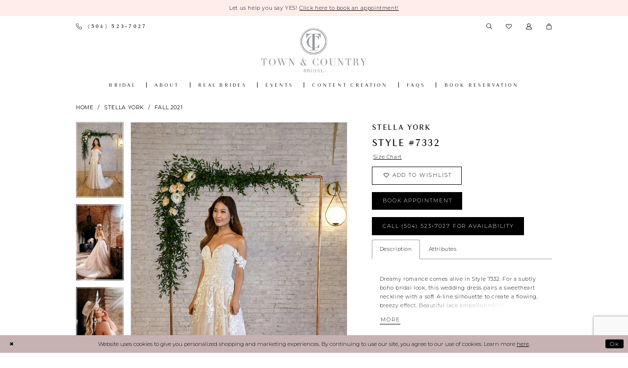

--- FILE ---
content_type: text/html; charset=utf-8
request_url: https://www.townandcountrybridal.com/stella-york/fall-2021/7332
body_size: 17929
content:
<!DOCTYPE html>
<html class="" lang="en-US">
<head>
    
<base href="/">
<meta charset="UTF-8">
<meta name="viewport" content="width=device-width, initial-scale=1, maximum-scale=2, user-scalable=0" />
<meta name="format-detection" content="telephone=yes">

    <link rel="apple-touch-icon" sizes="180x180" href="Themes/TownAndCountryBridal/Content/img/favicon/apple-touch-icon.png">
<link rel="icon" type="image/png" sizes="32x32" href="Themes/TownAndCountryBridal/Content/img/favicon/favicon-32x32.png">
<link rel="icon" type="image/png" sizes="16x16" href="Themes/TownAndCountryBridal/Content/img/favicon/favicon-16x16.png">
<link rel="manifest" href="Themes/TownAndCountryBridal/Content/img/favicon/site.webmanifest">
<link rel="mask-icon" href="Themes/TownAndCountryBridal/Content/img/favicon/safari-pinned-tab.svg" color="#5bbad5">
<link rel="shortcut icon" href="Themes/TownAndCountryBridal/Content/img/favicon/favicon.ico">
<meta name="msapplication-TileColor" content="#fcfcfc">
<meta name="msapplication-config" content="Themes/TownAndCountryBridal/Content/img/favicon/browserconfig.xml">
<meta name="theme-color" content="#ffffff">

    <link rel="preconnect" href="https://use.typekit.net" crossorigin="anonymous">
<link rel="preconnect" href="https://p.typekit.net" crossorigin="anonymous">
<link rel="preload" href="https://use.typekit.net/qtt3net.css" as="style">
<link rel="stylesheet" href="https://use.typekit.net/qtt3net.css"/>
<link href="https://fonts.googleapis.com/css?family=Montserrat:300,300i,400,400i&display=swap" rel="stylesheet">


    
<title>Stella York - 7332 | Town and Country Bridal</title>

    <meta property="og:title" content="Stella York - 7332 | Town and Country Bridal" />
    <meta property="og:type" content="website" />
    <meta property="og:url" content="https://www.townandcountrybridal.com/stella-york/fall-2021/7332"/>
        <meta name="description" content="Town &amp; Country in uptown New Orleans offers a hand-selected, curated mix of wedding dresses and bridal gowns that meet every taste and budget. Style 7332" />
        <meta property="og:description" content="Town &amp; Country in uptown New Orleans offers a hand-selected, curated mix of wedding dresses and bridal gowns that meet every taste and budget. Style 7332" />
        <meta property="og:image" content="https://dy9ihb9itgy3g.cloudfront.net/products/4434/7332/7332___8.670.jpg" />
        <meta name="twitter:image" content="https://dy9ihb9itgy3g.cloudfront.net/products/4434/7332/7332___8.670.jpg">
        <meta name="keywords" content="New Orleans, Weddings, Bridal, Bridesmaids, Flower girls, bridal, brides in new orleans, wedidings in new orleans, NOLA wedding dresses" />
        <meta name="google-site-verification" content="o4W0on5Nbd0SiKwW4XdMbAKl74_KiXblTsqOZD3oyD8" />
        <link rel="canonical" href="https://www.townandcountrybridal.com/stella-york/fall-2021/7332" />

    

    <link rel="preload" href="/Content/fonts/syvoicomoon/Syvo-Icomoon.woff?y5043x" as="font" type="font/woff" crossorigin>

    <link rel="stylesheet" type="text/css" href="https://www.townandcountrybridal.com/content/theme.min.css?v=20251230120938"/>
    

    



    





<style>

.plp-ajax-content.plp-ajax-content-main {
padding-top:50px!important;
}

</style>
<meta
 name="p:domain_verify" content="450a0d791baa6bacea8ecaf8b0d5fa6c"/>
<!-- Google tag (gtag.js) -->
<script async src="https://www.googletagmanager.com/gtag/js?id=AW-751041429"></script>
<script>
  window.dataLayer = window.dataLayer || [];
  function gtag(){dataLayer.push(arguments);}
  gtag('js', new Date());

  gtag('config', 'AW-751041429');
</script>
</head>
<body class="page-pdp page-common page-white  ">
    <!--[if lt IE 11]>
      <p class="browsehappy">You are using an <strong>outdated</strong> browser. Please <a href="http://browsehappy.com/">upgrade your browser</a> to improve your experience.</p>
    <![endif]-->
    <div class="hidden-vars" data-vars>
    <div class="breakpoint-xl" data-var-name="breakpoint" data-var-type="xl" data-var-value="width"></div>
    <div class="breakpoint-lg" data-var-name="breakpoint" data-var-type="lg" data-var-value="width"></div>
    <div class="breakpoint-md" data-var-name="breakpoint" data-var-type="md" data-var-value="width"></div>
    <div class="breakpoint-sm" data-var-name="breakpoint" data-var-type="sm" data-var-value="width"></div>
    <div class="color-primary" data-var-name="color" data-var-type="primary" data-var-value="color"></div>
    <div class="color-secondary" data-var-name="color" data-var-type="secondary" data-var-value="color"></div>
</div>
    <!-- Loader -->
    <div id="spinner" class="loader">
        <div class="round">
            <div class="section"></div>
        </div>
    </div>
    <div class="app-container app-container-fix">
        





    <div class="preheader-promo" id="preheader-promo-common" data-property="preheader-promo">
        <div class="container-fluid">
            <div class="row">
                <div class="common-top-promo">
                    
    <div class="common-message" role="status" 
         data-popup="commonTopPromo" 
         data-popup-expires="1"
         style="display:none;background-color:#ffedea;color:#000000;">
        <div class="common-message--blocks iblock-fix">

                <div class="common-message--block common-message--block-text-list">
                    <div class="common-message--text-list">
                        <div class="list">
                                <div class="list-item common-message--text-list-description-item">
                                    <div class="common-message--text common-message--text-list-description">
                                        <p>Let us help you say YES!&nbsp;<a href="/appointments" target="_blank" rel="noopener">Click here to book an appointment!</a></p>
                                    </div>
                                </div>

                        </div>
                    </div>
                </div>


        </div>
    </div>

                </div>
            </div>
        </div>
    </div>


<div class="primary-block primary-block--ecommerce iblock-fix" data-property="fixed-header">
        <div class="preheader preheader-promo" id="preheader-promo" data-property="preheader-promo">
            <div class="container-fluid">
                <div class="row">
                    <div class="promo-link">
                        

                    </div>
                </div>
            </div>
        </div>
        <div class="preheader preheader-line hidden-gt-sm" id="preheader-line">
            <div class="container-fluid">
                <div class="row">
                    <div class="preheader-book">
                        <a href="appointments" aria-label="Book an appointment">
  <i class="icomoon icomoon-calendar" aria-hidden="true"></i>
  <span class="hidden-xs hidden-sm">Book Reservation</span>
</a>

                    </div>
                </div>
            </div>
        </div>


    <div class="preheader preheader-main" id="preheader">
        <div class="container">
            <div class="row">
                <div class="preheader-blocks">
                    <div class="preheader-block preheader-left preheader-style hidden-xs hidden-sm">
                        <ul>
                            <li class="hidden-gt-sm">
                                <a href="javascript:void(0);" rel="nofollow" class="navbar-toggle collapsed" data-toggle="collapse" data-target="#main-navbar" aria-expanded="false" aria-controls="navbar" aria-label="Toggle Main Navigation Menu">
    <i class="icomoon icomoon-hamburger" aria-hidden="true"></i>
</a>
                            </li>
                                <li>
                                    <a href="tel:5045237027" rel="nofollow" aria-label="Phone us">
    <i class="icomoon icomoon-phone" aria-hidden="true"></i>
    <span class="hidden-xs hidden-sm">(504)&nbsp;523&#8209;7027</span>
</a>

                                </li>

                        </ul>
                    </div>
                    <a href="/"
                       class="brand-logo hidden-gt-sm"
                       aria-label="Town and Country Bridal">
                        <img src="logos/main-logo?v=10da084a-e28a-88c5-2c41-bc839099316d"
                             alt="Town and Country Bridal" />
                    </a>
                    <div class="preheader-block preheader-right preheader-style">
                        <ul>
                            <li class="hidden-gt-sm">
                                <a href="javascript:void(0);" rel="nofollow" class="navbar-toggle collapsed" data-toggle="collapse" data-target="#main-navbar" aria-expanded="false" aria-controls="navbar" aria-label="Toggle Main Navigation Menu">
    <i class="icomoon icomoon-hamburger" aria-hidden="true"></i>
</a>
                            </li>

                                <li class="hidden-gt-sm">
                                    <a href="tel:5045237027" rel="nofollow" aria-label="Phone us">
    <i class="icomoon icomoon-phone" aria-hidden="true"></i>
    <span class="hidden-xs hidden-sm">(504)&nbsp;523&#8209;7027</span>
</a>

                                </li>

                            <li>
                                <a class="show-search" href="search" aria-haspopup="true" aria-expanded="false">
    <span class="sr-only">Toggle search</span>
    <i class="icomoon icomoon-search" aria-hidden="true"></i>
</a>
                            </li>

                                <li class="hidden-gt-sm">
                                    <a href="appointments" aria-label="Book an appointment">
  <i class="icomoon icomoon-calendar" aria-hidden="true"></i>
  <span class="hidden-xs hidden-sm">Book Reservation</span>
</a>

                                </li>

                            <li class="hidden-xs hidden-sm">
                                <a href="wishlist" aria-haspopup="true" aria-expanded="false">
    <span class="sr-only">Check Wishlist</span>
    <i class="icomoon icomoon-heart" aria-hidden="true"></i>
</a>
                            </li>

                            <li class="dropdown hidden-xs hidden-sm">
                                <a href="/account/information" class="dropdown-toggle" data-toggle="dropdown" aria-haspopup="true" aria-expanded="false" aria-label="Toggle Account">
    <i class="icomoon icomoon-user" aria-hidden="true"></i>
</a>
<div class="dropdown-menu clickable cart-popup">
    <span
       rel="nofollow"
       class="fl-right close-dropdown"
       data-trigger="cart"
       aria-haspopup="false" 
       aria-expanded="false"
       aria-label="Close Account Menu">
    </span>
    <div class="account-dropdown">
        <ul role="menu" aria-label="Account menu">
                <li role="none">
                    <a href="/login" role="menuitem">Sign In</a>
                </li>
                <li role="none">
                    <a href="/register" role="menuitem">Sign Up</a>
                </li>
                <li role="none">
                    <a href="/wishlist" role="menuitem">Wishlist</a>
                </li>
        </ul>
    </div>
</div>
                            </li>

                                <li class="dropdown common-cart-popup--dropdown">
                                    <a href="/cart"
    class="dropdown-toggle cart-dropdown"
    data-trigger="cart"
    data-toggle="dropdown"
    data-control="common-cart-popup"
    data-show-action="mouseenter"
    data-hide-action="mouseleave"
    role="button"
    aria-label="Open Cart Dialog"
    aria-haspopup="true"
    aria-expanded="false">
    <i class="icomoon icomoon-shopping-bag" aria-hidden="true"></i>
</a>



<div class="dropdown-menu clickable common-cart-popup  bgc-secondary"
     data-property="common-cart-popup"
     role="dialog"
     aria-label="Cart Dialog">
    <span role="button"
          class="close-dropdown common-cart-popup--close "
          aria-label="Close Cart Dialog"
          aria-haspopup="true"
          aria-expanded="false">
    </span>
    
<div class="content-blocks common-cart-popup--blocks">

    <div class="content-block common-cart-popup--block common-cart-popup--block--products">

<div class="content-block common-cart-popup--block common-cart-popup--block--products">
    <div class="common-cart-popup--products-empty">
        <div class="title">
            <h4 class="h4" role="presentation">Your Cart is Empty</h4>
        </div>
    </div>
</div>    </div>

    
<div class="content-block common-cart-popup--block common-cart-popup--block--summary">
    <div class="common-cart-popup--summary">
        <div class="list">
            <div class="list-item">
                <div class="common-cart-popup--link">
                    <p>
                        <a href="/cart">
                            <span data-layout-font>View Cart </span>
                        </a>
                    </p>
                </div>
            </div>
            <div class="list-item">
                <div class="common-cart-popup--subtotal">
                    <p>
                        <span data-layout-font>Subtotal: 0</span>
                    </p>
                </div>
            </div>
        </div>
    </div>
</div>

    
<div class="content-block common-cart-popup--block common-cart-popup--block--button">
    <div class="common-cart-popup--buttons">
        <div class="list">
            <div class="list-item">
                <div class="common-cart-popup--button">
                    <a href="/checkout" class="btn btn-block btn-lg btn-success">Checkout</a>
                </div>
            </div>
        </div>
    </div>
</div>

</div>
    <span class="sr-only sr-only-focusable close-dropdown" role="button" tabindex="0">Close Cart dialog</span>
</div>
                                </li>
                        </ul>
                    </div>

                    <div class="search-holder">
                        
<div name="search-form" role="search" aria-label="Search form" class="search-form iblock-fix collapsed">
    <div class="search-group ui-widget">
        <div class="search-btn search-btn-left" >
            <button type="submit" data-trigger="search" aria-label="Open search bar. Submit search when search bar is opened">
                <i class="icomoon icomoon-search" aria-hidden="true"></i>
            </button>
        </div>
        <div class="search-btn search-btn-right" >
            <button type="button" class="close-search-form" aria-label="Close search bar">
                <i class="icomoon icomoon-close-x" aria-hidden="true"></i>
            </button>
        </div>
        <input type="search" 
               name="query" 
               class="ui-autocomplete-input" 
               placeholder="Search" 
               aria-label="Enter search text" 
               data-property="search" 
               autocomplete="off"
               aria-label="Enter Search Query">
    </div>
</div>


                    </div>
                </div>
            </div>
        </div>
    </div>
    <header class="header iblock-fix" id="header">
        <div class="container">
            <div class="row">
                <div class="header-blocks clearfix">
                    <a href="/"
                       class="brand-logo hidden-xs hidden-sm"
                       aria-label="Town and Country Bridal">
                        <img src="logos/main-logo?v=10da084a-e28a-88c5-2c41-bc839099316d"
                             alt="Town and Country Bridal" />
                    </a>
                    

<div id="main-navbar" class="navbar-collapse main-navbar main-navbar-extended collapse">
    <div class="main-navbar-extended-contents">
        
<div class="main-navbar-extended-header hidden-gt-sm">
    <div class="main-navbar-extended-header-search">
        
<div name="search-form" role="search" aria-label="Search form" class="search-form iblock-fix collapsed">
    <div class="search-group ui-widget">
        <div class="search-btn search-btn-left" >
            <button type="submit" data-trigger="search" aria-label="Open search bar. Submit search when search bar is opened">
                <i class="icomoon icomoon-search" aria-hidden="true"></i>
            </button>
        </div>
        <div class="search-btn search-btn-right" >
            <button type="button" class="close-search-form" aria-label="Close search bar">
                <i class="icomoon icomoon-close-x" aria-hidden="true"></i>
            </button>
        </div>
        <input type="search" 
               name="query" 
               class="ui-autocomplete-input" 
               placeholder="Search" 
               aria-label="Enter search text" 
               value="" 
               data-property="search" 
               autocomplete="off"
               aria-label="Enter Search Query">
    </div>
</div>


    </div>
</div>
        
<div class="main-navbar-extended-body">
    




<nav class="common-navbar" role="navigation" id="common-navbar" aria-label="Main Navigation">
    <span
          class="close-navbar close-btn "
          data-toggle="collapse"
          data-target="#main-navbar"
          role="button"
          tabindex="0"
          aria-controls="main-navbar"
          aria-haspopup="true"
          aria-expanded="false"
          aria-label="Close Navbar">
    </span>

            <ul role="menubar" aria-label="Main Navigation Menu">
                    <li role="none" data-menu-item>
                            <input type="checkbox" autocomplete="off" 
                                   data-trigger="menu-opener"
                                   tabindex="-1"
                                   aria-label="Toggle BRIDAL Sub Menu"/>
                        <a class="navbar-item" role="menuitem" tabindex="0" aria-haspopup="true" aria-expanded="false" href="https://www.townandcountrybridal.com/our-designers" rel="" target="">
                            <span>BRIDAL</span>
                            <i class="sign" aria-hidden="true"></i>
                        </a>
                            <ul role="menu"
                                aria-label="BRIDAL Sub Menu"
                                class="common-sub-menu">
                                
        <li role="none"
            data-menu-item="empty">
                <input type="checkbox"
                       autocomplete="off"
                       data-trigger="menu-opener"
                       tabindex="-1"
                       aria-label="Toggle Sub Menu"/>
                <ul role="menu"
                    aria-label=" Sub Menu">
                    
        <li role="none"
            data-menu-item="">
                <a class="navbar-item" role="menuitem" tabindex="0" aria-haspopup="false" aria-expanded="false" href="our-designers" rel="" target="">
                    <span>Bridal</span>
                    <i class="sign" aria-hidden="true"></i>
                </a>
        </li>        
        <li role="none"
            data-menu-item="">
                <a class="navbar-item" role="menuitem" tabindex="-1" aria-haspopup="false" aria-expanded="false" href="/collections/plus" rel="" target="">
                    <span>Plus Size</span>
                    <i class="sign" aria-hidden="true"></i>
                </a>
        </li>        
        <li role="none"
            data-menu-item="">
                <a class="navbar-item" role="menuitem" tabindex="-1" aria-haspopup="false" aria-expanded="false" href="accessories" rel="" target="">
                    <span>Veils/Accessories</span>
                    <i class="sign" aria-hidden="true"></i>
                </a>
        </li>        

                </ul>
        </li>        

                            </ul>                                
                    </li>
                    <li role="none" data-menu-item>
                            <input type="checkbox" autocomplete="off" 
                                   data-trigger="menu-opener"
                                   tabindex="-1"
                                   aria-label="Toggle ABOUT Sub Menu"/>
                        <span class="navbar-item" role="menuitem" tabindex="-1" aria-haspopup="true" aria-expanded="false">
                            <span>ABOUT</span>
                            <i class="sign" aria-hidden="true"></i>
                        </span>
                            <ul role="menu"
                                aria-label="ABOUT Sub Menu"
                                class="common-sub-menu">
                                
        <li role="none"
            data-menu-item="empty">
                <input type="checkbox"
                       autocomplete="off"
                       data-trigger="menu-opener"
                       tabindex="-1"
                       aria-label="Toggle Sub Menu"/>
                <ul role="menu"
                    aria-label=" Sub Menu">
                    
        <li role="none"
            data-menu-item="">
                <a class="navbar-item" role="menuitem" tabindex="0" aria-haspopup="false" aria-expanded="false" href="about" rel="" target="">
                    <span>About</span>
                    <i class="sign" aria-hidden="true"></i>
                </a>
        </li>        
        <li role="none"
            data-menu-item="">
                <a class="navbar-item" role="menuitem" tabindex="-1" aria-haspopup="false" aria-expanded="false" href="testimonials" rel="" target="">
                    <span>Testimonials</span>
                    <i class="sign" aria-hidden="true"></i>
                </a>
        </li>        
        <li role="none"
            data-menu-item="">
                <a class="navbar-item" role="menuitem" tabindex="-1" aria-haspopup="false" aria-expanded="false" href="contact-us" rel="" target="">
                    <span>Contact</span>
                    <i class="sign" aria-hidden="true"></i>
                </a>
        </li>        

                </ul>
        </li>        

                            </ul>                                
                    </li>
                    <li role="none" data-menu-item>
                            <input type="checkbox" autocomplete="off" 
                                   data-trigger="menu-opener"
                                   tabindex="-1"
                                   aria-label="Toggle Real Brides Sub Menu"/>
                        <a class="navbar-item" role="menuitem" tabindex="-1" aria-haspopup="true" aria-expanded="false" href="/realexperience/storysets/town-country-brides" rel="" target="">
                            <span>Real Brides</span>
                            <i class="sign" aria-hidden="true"></i>
                        </a>
                            <ul role="menu"
                                aria-label="Real Brides Sub Menu"
                                class="common-sub-menu">
                                
        <li role="none"
            data-menu-item="empty">
                <input type="checkbox"
                       autocomplete="off"
                       data-trigger="menu-opener"
                       tabindex="-1"
                       aria-label="Toggle Sub Menu"/>
                <ul role="menu"
                    aria-label=" Sub Menu">
                    
        <li role="none"
            data-menu-item="">
                <a class="navbar-item" role="menuitem" tabindex="0" aria-haspopup="false" aria-expanded="false" href="/realexperience/storysets/town-country-brides" rel="" target="">
                    <span>Real Brides</span>
                    <i class="sign" aria-hidden="true"></i>
                </a>
        </li>        
        <li role="none"
            data-menu-item="">
                <a class="navbar-item" role="menuitem" tabindex="-1" aria-haspopup="false" aria-expanded="false" href="after-i-do" rel="" target="">
                    <span>After I Do</span>
                    <i class="sign" aria-hidden="true"></i>
                </a>
        </li>        

                </ul>
        </li>        

                            </ul>                                
                    </li>
                    <li role="none" data-menu-item>
                        <a class="navbar-item" role="menuitem" tabindex="-1" aria-haspopup="false" aria-expanded="false" href="/events" rel="" target="">
                            <span>Events</span>
                            <i class="sign" aria-hidden="true"></i>
                        </a>
                    </li>
                    <li role="none" data-menu-item>
                        <a class="navbar-item" role="menuitem" tabindex="-1" aria-haspopup="false" aria-expanded="false" href="takenbytandc" rel="" target="">
                            <span>Content Creation</span>
                            <i class="sign" aria-hidden="true"></i>
                        </a>
                    </li>
                    <li role="none" data-menu-item>
                        <a class="navbar-item" role="menuitem" tabindex="-1" aria-haspopup="false" aria-expanded="false" href="frequently-asked-questions" rel="" target="">
                            <span>FAQS</span>
                            <i class="sign" aria-hidden="true"></i>
                        </a>
                    </li>
                    <li role="none" data-menu-item>
                        <a class="navbar-item" role="menuitem" tabindex="-1" aria-haspopup="false" aria-expanded="false" href="appointments" rel="" target="">
                            <span>Book Reservation</span>
                            <i class="sign" aria-hidden="true"></i>
                        </a>
                    </li>
            </ul>
</nav>



</div>
        
<div class="main-navbar-extended-footer hidden-gt-sm">
    <div class="main-navbar-extended-footer-icons">
        <ul>
                    <li>
                        <a href="/wishlist">
                            <i class="icon-syvo icon-heart-o" aria-hidden="true"></i>
                            <span>Wishlist</span>
                        </a>
                    </li>
                <li>
                    <a href="/login">
                        <i class="icon-syvo icon-user-o" aria-hidden="true"></i>
                        <span>Sign In</span>
                    </a>
                </li>
                <li>
                    <a href="/register">
                        <i class="icon-syvo icon-user-o" aria-hidden="true"><span>+</span></i>
                        <span>Sign Up</span>
                    </a>
                </li>
        </ul>
    </div>
</div>
    </div>
    
<div class="main-navbar-extended-overlay" data-toggle="collapse" data-target="#main-navbar" aria-haspopup="false" aria-expanded="false" aria-hidden="true"></div>
</div>
                </div>
            </div>
        </div>
    </header>
</div>
        <div class="main-content" id="main" role="main">
            



<div class="details-cmp common-cmp bootstrap-iso iblock-fix">

    

<section class="section-breadcrumbs">
    <div class="container">
        <div class="row">
            <div class="common-breadcrumbs">
                <ul>
                        <li>
                                <a class=""
                                   href="/">Home</a>

                        </li>
                        <li>
                                <a class=""
                                   href="/stella-york">Stella York</a>

                        </li>
                        <li>
                                <a class=""
                                   href="/stella-york/fall-2021">Fall 2021</a>

                        </li>
                </ul>
            </div>
        </div>

    </div>
</section>

    <section class="section-product" data-product-id="2808">
        <div class="container">
            <div class="row">
                <div class="product-bio">
                    <div class="product-detailed clearfix iblock-fix">
                        <div class="product-info product-visual">

                            




<div class="product-media">
    

    <div class="product-views clearfix" data-property="parent">
        <span role="heading" aria-level="2" class="sr-only">Products Views Carousel</span>
        <a href="#products-views-skip" title="Skip to end" class="sr-only sr-only-focusable" 
           data-trigger="scroll-to" data-target="#products-views-skip">Skip to end</a>
        

<div class="product-view previews">
        <div class="list" data-list="previews" aria-label="Stella York Style #7332 thumbnail list">

                    <div class="list-item">
                        <div class="preview has-background"
                             style="background-image: url('https://dy9ihb9itgy3g.cloudfront.net/products/4434/7332/7332___8.340.jpg')"
                             data-trigger="color-filter-all"
                             data-value-id="">
                            <img src="https://dy9ihb9itgy3g.cloudfront.net/products/4434/7332/7332___8.340.jpg" alt="Stella York Style #7332 #0 default frontface vertical thumbnail"/>
                        </div>
                    </div>
                    <div class="list-item">
                        <div class="preview has-background"
                             style="background-image: url('https://dy9ihb9itgy3g.cloudfront.net/products/4434/7332/7332___1.340.jpg')"
                             data-trigger="color-filter-all"
                             data-value-id="">
                            <img src="https://dy9ihb9itgy3g.cloudfront.net/products/4434/7332/7332___1.340.jpg" alt="Stella York Style #7332 #1 vertical thumbnail"/>
                        </div>
                    </div>
                    <div class="list-item">
                        <div class="preview has-background"
                             style="background-image: url('https://dy9ihb9itgy3g.cloudfront.net/products/4434/7332/7332___5.340.jpg')"
                             data-trigger="color-filter-all"
                             data-value-id="">
                            <img src="https://dy9ihb9itgy3g.cloudfront.net/products/4434/7332/7332___5.340.jpg" alt="Stella York Style #7332 #2 vertical thumbnail"/>
                        </div>
                    </div>
                    <div class="list-item">
                        <div class="preview has-background"
                             style="background-image: url('https://dy9ihb9itgy3g.cloudfront.net/products/4434/7332/7332___3.340.jpg')"
                             data-trigger="color-filter-all"
                             data-value-id="">
                            <img src="https://dy9ihb9itgy3g.cloudfront.net/products/4434/7332/7332___3.340.jpg" alt="Stella York Style #7332 #3 vertical thumbnail"/>
                        </div>
                    </div>
                    <div class="list-item">
                        <div class="preview has-background"
                             style="background-image: url('https://dy9ihb9itgy3g.cloudfront.net/products/4434/7332/7332___7.340.jpg')"
                             data-trigger="color-filter-all"
                             data-value-id="">
                            <img src="https://dy9ihb9itgy3g.cloudfront.net/products/4434/7332/7332___7.340.jpg" alt="Stella York Style #7332 #4 vertical thumbnail"/>
                        </div>
                    </div>
                    <div class="list-item">
                        <div class="preview has-background"
                             style="background-image: url('https://dy9ihb9itgy3g.cloudfront.net/products/4434/7332/7332___2.340.jpg')"
                             data-trigger="color-filter-all"
                             data-value-id="">
                            <img src="https://dy9ihb9itgy3g.cloudfront.net/products/4434/7332/7332___2.340.jpg" alt="Stella York Style #7332 #5 vertical thumbnail"/>
                        </div>
                    </div>
                    <div class="list-item">
                        <div class="preview has-background"
                             style="background-image: url('https://dy9ihb9itgy3g.cloudfront.net/products/4434/7332/7332___6.340.jpg')"
                             data-trigger="color-filter-all"
                             data-value-id="">
                            <img src="https://dy9ihb9itgy3g.cloudfront.net/products/4434/7332/7332___6.340.jpg" alt="Stella York Style #7332 #6 vertical thumbnail"/>
                        </div>
                    </div>
                    <div class="list-item">
                        <div class="preview has-background"
                             style="background-image: url('https://dy9ihb9itgy3g.cloudfront.net/products/4434/7332/7332___4.340.jpg')"
                             data-trigger="color-filter-all"
                             data-value-id="">
                            <img src="https://dy9ihb9itgy3g.cloudfront.net/products/4434/7332/7332___4.340.jpg" alt="Stella York Style #7332 #7 vertical thumbnail"/>
                        </div>
                    </div>
                    <div class="list-item">
                        <div class="preview has-background"
                             style="background-image: url('https://dy9ihb9itgy3g.cloudfront.net/products/4434/7332/7332__.340.jpg')"
                             data-trigger="color-filter-all"
                             data-value-id="">
                            <img src="https://dy9ihb9itgy3g.cloudfront.net/products/4434/7332/7332__.340.jpg" alt="Stella York Style #7332 #8 vertical thumbnail"/>
                        </div>
                    </div>
                    <div class="list-item">
                        <div class="preview has-background"
                             style="background-image: url('https://dy9ihb9itgy3g.cloudfront.net/products/4434/7332/7332___9.340.jpg')"
                             data-trigger="color-filter-all"
                             data-value-id="">
                            <img src="https://dy9ihb9itgy3g.cloudfront.net/products/4434/7332/7332___9.340.jpg" alt="Stella York Style #7332 #9 default backface vertical thumbnail"/>
                        </div>
                    </div>
        </div>
</div>
        

<div class="product-view overviews common-videolist">

        <div class="list" data-list="overviews" data-slick>
                    <div class="list-item slick-current">
                        <div class="overview"
                             data-lazy-background
                             data-value-id=""
                             data-related-image="false">
                            <a href="https://dy9ihb9itgy3g.cloudfront.net/products/4434/7332/7332___8.2000.jpg"
                               class="MagicZoom overview-media" data-options="lazyZoom: true; textClickZoomHint: Click to zoom"
                               aria-label="Full size Stella York Style #7332 #0 default frontface vertical picture">
                                <img data-lazy="https://dy9ihb9itgy3g.cloudfront.net/products/4434/7332/7332___8.740.jpg" 
                                     alt="Stella York Style #7332 #0 default frontface vertical picture"/>
                            </a>
                        </div>
                    </div>
                    <div class="list-item ">
                        <div class="overview"
                             data-lazy-background
                             data-value-id=""
                             data-related-image="false">
                            <a href="https://dy9ihb9itgy3g.cloudfront.net/products/4434/7332/7332___1.2000.jpg"
                               class="MagicZoom overview-media" data-options="lazyZoom: true; textClickZoomHint: Click to zoom"
                               aria-label="Full size Stella York Style #7332 #1 vertical picture">
                                <img data-lazy="https://dy9ihb9itgy3g.cloudfront.net/products/4434/7332/7332___1.740.jpg" 
                                     alt="Stella York Style #7332 #1 vertical picture"/>
                            </a>
                        </div>
                    </div>
                    <div class="list-item ">
                        <div class="overview"
                             data-lazy-background
                             data-value-id=""
                             data-related-image="false">
                            <a href="https://dy9ihb9itgy3g.cloudfront.net/products/4434/7332/7332___5.2000.jpg"
                               class="MagicZoom overview-media" data-options="lazyZoom: true; textClickZoomHint: Click to zoom"
                               aria-label="Full size Stella York Style #7332 #2 vertical picture">
                                <img data-lazy="https://dy9ihb9itgy3g.cloudfront.net/products/4434/7332/7332___5.740.jpg" 
                                     alt="Stella York Style #7332 #2 vertical picture"/>
                            </a>
                        </div>
                    </div>
                    <div class="list-item ">
                        <div class="overview"
                             data-lazy-background
                             data-value-id=""
                             data-related-image="false">
                            <a href="https://dy9ihb9itgy3g.cloudfront.net/products/4434/7332/7332___3.2000.jpg"
                               class="MagicZoom overview-media" data-options="lazyZoom: true; textClickZoomHint: Click to zoom"
                               aria-label="Full size Stella York Style #7332 #3 vertical picture">
                                <img data-lazy="https://dy9ihb9itgy3g.cloudfront.net/products/4434/7332/7332___3.740.jpg" 
                                     alt="Stella York Style #7332 #3 vertical picture"/>
                            </a>
                        </div>
                    </div>
                    <div class="list-item ">
                        <div class="overview"
                             data-lazy-background
                             data-value-id=""
                             data-related-image="false">
                            <a href="https://dy9ihb9itgy3g.cloudfront.net/products/4434/7332/7332___7.2000.jpg"
                               class="MagicZoom overview-media" data-options="lazyZoom: true; textClickZoomHint: Click to zoom"
                               aria-label="Full size Stella York Style #7332 #4 vertical picture">
                                <img data-lazy="https://dy9ihb9itgy3g.cloudfront.net/products/4434/7332/7332___7.740.jpg" 
                                     alt="Stella York Style #7332 #4 vertical picture"/>
                            </a>
                        </div>
                    </div>
                    <div class="list-item ">
                        <div class="overview"
                             data-lazy-background
                             data-value-id=""
                             data-related-image="false">
                            <a href="https://dy9ihb9itgy3g.cloudfront.net/products/4434/7332/7332___2.2000.jpg"
                               class="MagicZoom overview-media" data-options="lazyZoom: true; textClickZoomHint: Click to zoom"
                               aria-label="Full size Stella York Style #7332 #5 vertical picture">
                                <img data-lazy="https://dy9ihb9itgy3g.cloudfront.net/products/4434/7332/7332___2.740.jpg" 
                                     alt="Stella York Style #7332 #5 vertical picture"/>
                            </a>
                        </div>
                    </div>
                    <div class="list-item ">
                        <div class="overview"
                             data-lazy-background
                             data-value-id=""
                             data-related-image="false">
                            <a href="https://dy9ihb9itgy3g.cloudfront.net/products/4434/7332/7332___6.2000.jpg"
                               class="MagicZoom overview-media" data-options="lazyZoom: true; textClickZoomHint: Click to zoom"
                               aria-label="Full size Stella York Style #7332 #6 vertical picture">
                                <img data-lazy="https://dy9ihb9itgy3g.cloudfront.net/products/4434/7332/7332___6.740.jpg" 
                                     alt="Stella York Style #7332 #6 vertical picture"/>
                            </a>
                        </div>
                    </div>
                    <div class="list-item ">
                        <div class="overview"
                             data-lazy-background
                             data-value-id=""
                             data-related-image="false">
                            <a href="https://dy9ihb9itgy3g.cloudfront.net/products/4434/7332/7332___4.2000.jpg"
                               class="MagicZoom overview-media" data-options="lazyZoom: true; textClickZoomHint: Click to zoom"
                               aria-label="Full size Stella York Style #7332 #7 vertical picture">
                                <img data-lazy="https://dy9ihb9itgy3g.cloudfront.net/products/4434/7332/7332___4.740.jpg" 
                                     alt="Stella York Style #7332 #7 vertical picture"/>
                            </a>
                        </div>
                    </div>
                    <div class="list-item ">
                        <div class="overview"
                             data-lazy-background
                             data-value-id=""
                             data-related-image="false">
                            <a href="https://dy9ihb9itgy3g.cloudfront.net/products/4434/7332/7332__.2000.jpg"
                               class="MagicZoom overview-media" data-options="lazyZoom: true; textClickZoomHint: Click to zoom"
                               aria-label="Full size Stella York Style #7332 #8 vertical picture">
                                <img data-lazy="https://dy9ihb9itgy3g.cloudfront.net/products/4434/7332/7332__.740.jpg" 
                                     alt="Stella York Style #7332 #8 vertical picture"/>
                            </a>
                        </div>
                    </div>
                    <div class="list-item ">
                        <div class="overview"
                             data-lazy-background
                             data-value-id=""
                             data-related-image="false">
                            <a href="https://dy9ihb9itgy3g.cloudfront.net/products/4434/7332/7332___9.2000.jpg"
                               class="MagicZoom overview-media" data-options="lazyZoom: true; textClickZoomHint: Click to zoom"
                               aria-label="Full size Stella York Style #7332 #9 default backface vertical picture">
                                <img data-lazy="https://dy9ihb9itgy3g.cloudfront.net/products/4434/7332/7332___9.740.jpg" 
                                     alt="Stella York Style #7332 #9 default backface vertical picture"/>
                            </a>
                        </div>
                    </div>
        </div>
    
    <div class="controls">
        <div class="list">
            <div class="list-item">
            </div>
        </div>
    </div>

    

</div>
        <div id="products-views-skip" class="sr-only" tabindex="-1">Products Views Carousel End</div>
    </div>

</div>

<div class="visual-dots dots-placeholder"></div>

<div class="social-networks social-share social-share-single">
    <ul>
        <li>
            <span class="share-title">
                Share:
            </span>
        </li>
            <li style="display: none;">
                <a data-property="facebook-share"
                   href="https://www.facebook.com/"
                   target="_blank" title="Share on Facebook"
                   aria-label="Share on Facebook">
                    <i class="fa fa-facebook" aria-hidden="true"></i>
                </a>
            </li>
            <li style="display: none;">
                <a data-property="x-share"
                   href="https://x.com/"
                   target="_blank"
                   title="Tweet"
                   aria-label="Tweet">
                    <i class="icon-syvo icon-x-twitter" aria-hidden="true"></i>
                </a>
            </li>
            <li style="display: none;">
                <a data-property="pinterest-share"
                   href="https://www.pinterest.com/"
                   target="_blank"
                   title="Pin it"
                   data-placement="Social group"
                   aria-label="Pin it">
                    <i class="fa fa-pinterest" aria-hidden="true"></i>
                </a>
            </li>
            <li style="display: none;">
                <a data-property="whatsapp-share"
                   href="https://web.whatsapp.com"
                   target="_blank"
                   title="WhatsApp"
                   aria-label="WhatsApp Share">
                    <i class="fa fa-whatsapp" aria-hidden="true"></i>
                </a>
            </li>
            <li style="display: none;">
                <a data-property="email-share"
                   href="mailto:"
                   target="_blank"
                   title="Email Share"
                   aria-label="Email Share">
                    <i class="fa fa-envelope" aria-hidden="true"></i>
                </a>
            </li>
        
    </ul>
</div>




                        </div>
                        <div class="product-info product-sheet" data-property="product-details">

                            


<div class="product-heading">
    <div class="option name">
        
    <h1 role="heading" aria-level="1">
        Stella York
    </h1>

    <h3 role="heading" aria-level="2">
        Style #7332
    </h3>


    </div>
    

</div>




    <div class="product-dynamic">
        
            <div class="option option-size">

    <div class="option-header">

<div class="size-addon product-options-addon">
    <a href="javascript:void(0);"
       class="btn btn-chart option-display"
       data-trigger="open-sizechart"
       role="button"
       aria-label="Size Chart"
       aria-haspopup="true"
       aria-expanded="false">
        Size Chart
    </a>
</div>    </div>
            </div>
        
    </div>



<div class="product-actions" aria-live="polite" aria-label="Product buttons. Cart and Wishlist buttons state depends on color/size combination chosen">
    <div class="option buttons-block">


    <div class="relative-container">
        <div class="cart-hint" data-property="cart-tooltip">
    <a href="#" class="cart-hint-close" data-trigger="cart-tooltip-close" aria-label="Close ship date tooltip"><span aria-hidden="true">&#10006;</span></a>
    <div class="cart-hint-header">
        <span class="h5" data-change="cart-tooltip-header">Ship date:</span>
    </div>
    <div class="cart-hint-body">
        <p data-change="cart-tooltip-text"></p>
    </div>
    <div class="cart-hint-arrow"></div>
</div>
        <a href="javascript:void(0);" class="btn btn-success-invert btn__add-wishlist" data-property="add-wishlist" data-value="true">
            <i class="fa fa-heart-o btn__add-wishlist__icon" aria-hidden="true"></i>
            <span class="btn__add-wishlist__title">add to wishlist</span>
            <i class="fa fa-check btn__add-wishlist__icon--active" aria-hidden="true"></i>
            <span class="btn__add-wishlist__title--active"></span>
        </a>
    </div>
    <a href="appointments" class="btn btn-success" data-property="book-appointment" >
        book appointment
    </a>
    <a href="tel:5045237027" data-property="cart-call" data-value="true"
       class="btn btn-success text-uppercase hide">
        Call (504)&nbsp;523&#8209;7027 for Availability
    </a>
    

    </div>
</div>






    <div class="product-attributes">
        <div class="option description">
            


    <div class="tabs tabs-description">
        <ul class="nav nav-tabs">
                <li class="active">
                    <a data-toggle="tab" href="#description" class="option-title">Description</a>
                </li>
                <li class="">
                    <a data-toggle="tab" href="#attributes" class="option-title">Attributes</a>
                </li>
        </ul>
        <div class="tab-content">
                <div id="description" class="tab-pane fade in active">
                    <div class="product-detailed-description theme-typo" data-property="description">
                        Dreamy romance comes alive in Style 7332. For a subtly boho bridal look, this wedding dress pairs a sweetheart neckline with a soft A-line silhouette to create a flowing, breezy effect. Beautiful lace embellishments adorn the bodice, with vintage-inspired linear lace patterns framing the floral details. The off-the-shoulder lace straps add a touch of whimsy, with leaf-inspired patterns effortlessly decorating the arm. Layers of tulle at the skirt create a frothy, romantic look, with glittering lace appliques cascading down the top of the skirt. You'll easily dance the night away in this enchanting stunner.
                    </div>
                    <a href="javascript:void(0);" class="btn btn-link"
                       data-property="more" role="button" aria-label="Toggle expanded description">
                    </a>
                </div>

                <div id="attributes" class="tab-pane fade ">
                    <ul class="attr-ul">
                            <li>
                                <div>Fabric: </div>
                                <div>
                                    Lace and Tulle
                                </div>
                            </li>
                    </ul>
                </div>

        </div>
    </div>

        </div>
    </div>
    <div>
        <div class="option description">
            
    <div style="position: relative">
        <div class="pdp-disclaimer-description"
             ><p>Not all styles are available in store. Please contact us for availability!</p></div>

    </div>
        <hr />

        </div>
    </div>




                        </div>
                    </div>

                    


                </div>
            </div>
        </div>
    </section>


    


    <section class="section-header">
        <div class="container">
            <div class="row">
                <div class="header">
                    <h2>Related Products</h2>
                </div>
            </div>
        </div>
    </section>
    <section class="section-recommended section-related" aria-label="Related Products">
        <span role="heading" aria-level="2" class="sr-only">Related Products Carousel</span>
        <a href="#related-products-skip" title="Skip to end" class="sr-only sr-only-focusable"
           data-trigger="scroll-to" data-target="#related-products-skip">Skip to end</a>
        <div class="container">
            <div class="row">
                <div class="recommended-products related-products" data-property="related-products">
                        
    <div class="product-list  prices-hidden colors-hidden" aria-label="Product List" data-property="product-list">
        <div class="list" data-list="products">

                    <div class="list-item" data-layout-width>
                        
<div class="product " data-property="parent" data-product-id="2814">

    <div class="product-content product-content-visual clearfix">
       


    <a href="/stella-york/fall-2021/7343" class="product-images" data-link="product-images" 
       role="presentation" 
       tabindex="-1" 
       aria-label="Visit Stella York Style #7343 Page">
        <div class="list" data-list="product-images" role="list">
            <div class="list-item" role="listitem">
                


<div class="product-image product-image-default has-background" data-img="default" style="background-image: url(&#x27;https://dy9ihb9itgy3g.cloudfront.net/products/4434/7343/7343___9.740.jpg&#x27;)" data-related-image="false"><img alt="Stella York Style #7343 Default Thumbnail Image" height="1151" src="https://dy9ihb9itgy3g.cloudfront.net/products/4434/7343/7343___9.740.jpg" width="740" /></div>


            </div>
        </div>
    </a>

        
        

    </div>
    
    <div class="product-content product-content-brief clearfix">

        
        <div class="product-brief">

            <a href="/stella-york/fall-2021/7343" data-link="product-title" class="product-brief-content product-brief-content-title">
                <div class="product-title">
    <div class="title title-small" title="Stella York Style #7343">
        <h4 role="presentation" aria-level="4">
            <span data-layout-font>Stella York</span>
        </h4>
        <h5 role="presentation" aria-level="5">
            <span data-layout-font>Style #7343</span>
        </h5>
</div>
</div>
            </a>

            


        </div>
    </div>
</div>
                    </div>
                    <div class="list-item" data-layout-width>
                        
<div class="product " data-property="parent" data-product-id="2810">

    <div class="product-content product-content-visual clearfix">
       


    <a href="/stella-york/fall-2021/7336" class="product-images" data-link="product-images" 
       role="presentation" 
       tabindex="-1" 
       aria-label="Visit Stella York Style #7336 Page">
        <div class="list" data-list="product-images" role="list">
            <div class="list-item" role="listitem">
                


<div class="product-image product-image-default has-background" data-img="default" style="background-image: url(&#x27;https://dy9ihb9itgy3g.cloudfront.net/products/4434/7336/7336___7.740.jpg&#x27;)" data-related-image="false"><img alt="Stella York Style #7336 Default Thumbnail Image" height="1151" src="https://dy9ihb9itgy3g.cloudfront.net/products/4434/7336/7336___7.740.jpg" width="740" /></div>


            </div>
        </div>
    </a>

        
        

    </div>
    
    <div class="product-content product-content-brief clearfix">

        
        <div class="product-brief">

            <a href="/stella-york/fall-2021/7336" data-link="product-title" class="product-brief-content product-brief-content-title">
                <div class="product-title">
    <div class="title title-small" title="Stella York Style #7336">
        <h4 role="presentation" aria-level="4">
            <span data-layout-font>Stella York</span>
        </h4>
        <h5 role="presentation" aria-level="5">
            <span data-layout-font>Style #7336</span>
        </h5>
</div>
</div>
            </a>

            


        </div>
    </div>
</div>
                    </div>
                    <div class="list-item" data-layout-width>
                        
<div class="product " data-property="parent" data-product-id="2798">

    <div class="product-content product-content-visual clearfix">
       


    <a href="/stella-york/fall-2021/7194" class="product-images" data-link="product-images" 
       role="presentation" 
       tabindex="-1" 
       aria-label="Visit Stella York Style #7194 Page">
        <div class="list" data-list="product-images" role="list">
            <div class="list-item" role="listitem">
                


<div class="product-image product-image-default has-background" data-img="default" style="background-image: url(&#x27;https://dy9ihb9itgy3g.cloudfront.net/products/4434/7194/7194___8.740.jpg&#x27;)" data-related-image="false"><img alt="Stella York Style #7194 Default Thumbnail Image" height="1151" src="https://dy9ihb9itgy3g.cloudfront.net/products/4434/7194/7194___8.740.jpg" width="740" /></div>


            </div>
        </div>
    </a>

        
        

    </div>
    
    <div class="product-content product-content-brief clearfix">

        
        <div class="product-brief">

            <a href="/stella-york/fall-2021/7194" data-link="product-title" class="product-brief-content product-brief-content-title">
                <div class="product-title">
    <div class="title title-small" title="Stella York Style #7194">
        <h4 role="presentation" aria-level="4">
            <span data-layout-font>Stella York</span>
        </h4>
        <h5 role="presentation" aria-level="5">
            <span data-layout-font>Style #7194</span>
        </h5>
</div>
</div>
            </a>

            


        </div>
    </div>
</div>
                    </div>
                    <div class="list-item" data-layout-width>
                        
<div class="product " data-property="parent" data-product-id="2796">

    <div class="product-content product-content-visual clearfix">
       


    <a href="/stella-york/fall-2021/7045" class="product-images" data-link="product-images" 
       role="presentation" 
       tabindex="-1" 
       aria-label="Visit Stella York Style #7045 Page">
        <div class="list" data-list="product-images" role="list">
            <div class="list-item" role="listitem">
                


<div class="product-image product-image-default has-background" data-img="default" style="background-image: url(&#x27;https://dy9ihb9itgy3g.cloudfront.net/products/4434/7045/7045___7.740.jpg&#x27;)" data-related-image="false"><img alt="Stella York Style #7045 Default Thumbnail Image" height="1151" src="https://dy9ihb9itgy3g.cloudfront.net/products/4434/7045/7045___7.740.jpg" width="740" /></div>


            </div>
        </div>
    </a>

        
        

    </div>
    
    <div class="product-content product-content-brief clearfix">

        
        <div class="product-brief">

            <a href="/stella-york/fall-2021/7045" data-link="product-title" class="product-brief-content product-brief-content-title">
                <div class="product-title">
    <div class="title title-small" title="Stella York Style #7045">
        <h4 role="presentation" aria-level="4">
            <span data-layout-font>Stella York</span>
        </h4>
        <h5 role="presentation" aria-level="5">
            <span data-layout-font>Style #7045</span>
        </h5>
</div>
</div>
            </a>

            


        </div>
    </div>
</div>
                    </div>
        </div>
    </div>

                </div>
            </div>
        </div>
        <div id="related-products-skip" class="sr-only" tabindex="-1">Related Products Carousel End</div>
    </section>




    


</div>



        </div>
        
<div class="ending-block iblock-fix">
    <div class="prefooter" id="prefooter">
        <div class="container">
            <div class="row">
                <div class="prefooter-groups">
                    <div class="list">
                        <div class="list-item">
                            <div class="footer-group">
                                <div class="footer-style">
                                    <h5>Subscribe & Follow</h5>
                                </div>
                            </div>
                        </div>
                        <div class="list-item">
                            <div class="footer-group">
                                <div class="footer-style">
                                    
<div class="subscribe iblock-fix">
    <form data-form="subscribe" novalidate="novalidate"
           aria-label="Subscribe form"
           >
        <div class="block-row">
            <input type="email" name="email" placeholder="enter email" autocomplete="off" data-input="subscribe" data-modal="subscribe-additional-modal" data-rule-email="true" aria-label="Enter email adress to subscribe">
            <button type="submit" data-trigger="subscribe" aria-label="Submit Subscribe form">
                <i class="icomoon icomoon-paper-plane" aria-hidden="true"></i>
            </button>
            <label class="success" data-msg="subscribe">
                Thank you for signing up!
            </label>
        </div>
    </form>
</div>


                                </div>
                            </div>
                        </div>
                        <div class="list-item">
                            <div class="footer-group">
                                <div class="footer-style">
                                        <div class="social-networks social-links">
        <ul aria-label="Follow us">
                    <li>
                        <a href="https://www.facebook.com/townandcountrybridal/"
                           target="_blank" title="Facebook"
                           tabindex="0" aria-label="Visit our Facebook">
                            <i class="fa fa-facebook" aria-hidden="true"></i>
                        </a>
                    </li>
                    <li>
                        <a href="https://www.instagram.com/townandcountrybridal/"
                           target="_blank" title="Instagram"
                           tabindex="-1" aria-label="Visit our Instagram">
                            <i class="fa fa-instagram" aria-hidden="true"></i>
                        </a>
                    </li>
        </ul>
    </div>

                                </div>
                            </div>
                        </div>
                    </div>
                </div>
            </div>
        </div>
    </div>
    <footer class="footer" id="footer">
        <div class="container">
            <div class="row">
                <div class="footer-groups">
                    <div class="list">
                            <div class="list-item">
                                <div class="footer-group">
                                    <div class="footer-style">
                                        <h5>Contact
</h5>
<p>
  <a href="https://g.page/townandcountrybridal?share" target="_blank">
    1912 St. Charles Avenue, 
    <br/>
    New Orleans, LA 70130
  </a>
</p>
<p>
  <a href="tel:5045237027" rel="nofollow">(504)&nbsp;523&#8209;7027
  </a>
</p>

                                    </div>
                                </div>
                            </div>
                            <div class="list-item">
                                <div class="footer-group">
                                    <div class="footer-style">
                                        <h5>Hours
</h5>
<p>
  MON-TUES | 10am-5pm  
  <br/>
  WED | Closed
  <br/>
  THU-SAT | 10am-5pm
  <br/>
  SUN | Closed
</p>

                                    </div>
                                </div>
                            </div>
                            <div class="list-item">
                                <div class="footer-group">
                                    <div class="footer-style footer-alt">
                                        <h5>Information
</h5>
<ul>
  <li>
    <a href="privacy">Privacy Policy
    </a>
  </li>
  <li>
    <a href="appointments">Reservation
    </a>
  </li>
  <li>
    <a href="terms">Terms & Conditions
    </a>
  </li>
<li>
    <a href="accessibility-statement">Accessibility
    </a>
  </li>
  <!--
  <li>
    <a href="returns">Returns Policy
    </a>
  </li>
  -->
</ul>   

                                    </div>
                                </div>
                            </div>

                    </div>
                </div>
            </div>
        </div>
    </footer>

    <div class="postfooter" id="postfooter">
        <div class="container">
            <div class="row">
                <div class="postfooter-groups">
                    <div class="postfooter-group">
                        <div class="footer-style">
                            <h6>&copy; Town and Country Bridal</h6>
                        </div>
                    </div>
                </div>
            </div>
        </div>
    </div>
</div>
    </div>
    







    <style>
            
    </style>
    <div id="privacyPolicyAcceptance" class="sticky-horizontal-bar" role="alert">
        <div class="content">


                <div class="popup-block popup-body">
                    <p>Website uses cookies to give you personalized shopping and marketing experiences. By continuing to use our site, you agree to our use of cookies. Learn more <a href='privacy'>here</a>.</p>
                </div>
            

                <div class="popup-block popup-controls popup-controls--left">
                    
    <div class="list">
            <div class="list-item">
                <button class="btn btn-success-invert close" aria-label="Close Dialog"></button>
            </div>
    </div>

                </div>

                <div class="popup-block popup-controls popup-controls--right">
                    
    <div class="list">
            <div class="list-item">
                <button class="btn btn-success ok" aria-label="Submit Dialog">Ok</button>
            </div>
    </div>

                </div>
        </div>
    </div>






    




    <div class="modal modal-sizechart modal-common" id="sizeModal" role="dialog" data-property="sizechart-modal" style="display: none">
        <div class="modal-dialog">
            <div class="modal-content">
                <div class="modal-block modal-header">
                    <div class="sizechart-title title">
                        <h3>
                            Size Chart
                        </h3>
                    </div>
                </div>
                <div class="modal-block modal-body">
                    <div class="common-sizechart">
                        <div class="content-blocks">
                            <div class="content-block content-table">
                                <div class="sizechart-table" data-content="sizechart-content">
                                    <table>
<thead>
<tr><th>Size</th><th>2</th><th>4</th><th>6</th><th>8</th><th>10</th><th>12</th><th>14</th><th>16</th><th>18</th><th>20</th><th>22</th><th>24</th><th>26</th><th>28</th><th>30</th><th>32</th><th>34</th></tr>
</thead>
<tbody>
<tr><th>Bust</th><td>31.5</td><td>32.5</td><td>33.5</td><td>34.5</td><td>36.5</td><td>38.5</td><td>40.5</td><td>42.5</td><td>44.5</td><td>46.5</td><td>48.5</td><td>50.5</td><td>52.5</td><td>54.5</td><td>57.5</td><td>60.5</td><td>63.5</td></tr>
<tr><th>Waist</th><td>23</td><td>24</td><td>25</td><td>26</td><td>28</td><td>30</td><td>32</td><td>34</td><td>36</td><td>38</td><td>40</td><td>42</td><td>44</td><td>46</td><td>50</td><td>54</td><td>59</td></tr>
<tr><th>Hips</th><td>34.5</td><td>35.5</td><td>36.5</td><td>37.5</td><td>39.5</td><td>41.5</td><td>43.5</td><td>45.5</td><td>47.5</td><td>49.5</td><td>51.5</td><td>53.5</td><td>55.5</td><td>57.5</td><td>61.5</td><td>65.5</td><td>69.5</td></tr>
</tbody>
</table>
                                </div>
                            </div>
                            <div class="content-block content-img">
                                <div class="sizechart-img">
                                    <img src="Themes/Common/Content/img/products/common-sizechart-silhouette.png" alt="Sizechart image">
                                </div>
                            </div>
                            <div class="content-block content-description">
                                <div class="sizechart-description">
                                    <p>
                                        For best results, we advise having a professional seamstress or tailor take your measurements. If you measure in between sizes, we recommend ordering the size larger and tailoring the gown down for a perfect fit. Please note that most gowns will require alterations regardless of measurements.
                                    </p>
                                    <h3>
                                        Measuring Guide:
                                    </h3>
                                    <p>
                                        <strong>Bust:</strong> With arms relaxing at your sides, position the tape so that it covers the widest part of your back and the fullest part of your chest.
                                    </p>
                                    <p>
                                        <strong>Waist:</strong> Position the tape around the smallest part of your torso, or approximately 1-2 inches above your belly button. You can also bend side to side and position the tape where your torso creases to find your waist.
                                    </p>
                                    <p>
                                        <strong>Hip:</strong> With feet together, position the tape around the fullest part of your hip and bottom.
                                    </p>
                                    <p>
                                        Town and Country Bridal can not be held responsible for measurements taken outside of our store.
                                    </p>
                                </div>
                            </div>
                        </div>
                    </div>

                </div>
            </div>
        </div>
    </div>



<div class="modal common-modal auth-modal" id="loginModal" role="dialog" aria-label="Sign In Form dialog">
    <div class="modal-dialog">
        <div class="modal-content auth-form">
            <div class="modal-header">
                <h2>Sign In</h2>
            </div>
            <div class="modal-body">
                <div class="clearfix" id="sign-in-popup">
<form action="/login?ReturnUrl=%2Fstella-york%2Ffall-2021%2F7332" aria-label="Sign In Form" id="sign-in-form-popup" method="post" name="sign-in" role="form">                        <div class="error-summary">
                            
                        </div>
                        <div class="form-group">
                            <label for="loginEmail" role="presentation">Email</label>
                            <input aria-label="Type email" autocomplete="off" class="form-control" data-val="true" data-val-email="Provide correct email address" data-val-required="This field is required" id="loginEmail" name="Email" placeholder="Type email" type="text" value="" />
                            <span class="field-validation-valid" data-valmsg-for="Email" data-valmsg-replace="true"></span>
                        </div>
                        <div class="form-group">
                            <label for="passwordEmail" role="presentation">Password</label>
                            <input aria-label="Type password" class="form-control" data-val="true" data-val-required="This field is required" id="passwordEmail" name="Password" placeholder="Type password" type="password" />
                            <span class="field-validation-valid" data-valmsg-for="Password" data-valmsg-replace="true"></span>
                        </div>
                        <div class="form-group form-submit">
                            <button type="submit"
                                    class="btn btn-success btn-block" aria-label="Submit Sign In Form">
                                Login
                            </button>
                                <a class="btn btn-default btn-block"
                                   href="#loginModal"
                                   rel="modal:close"
                                   role="button">
                                    Continue without an account
                                </a>   
                        </div>
<input name="__RequestVerificationToken" type="hidden" value="CfDJ8AvMvvJtpNdKh4Lakg9I5gczTV1D3mPSl6ATYjlHkO49mQ4FH1gcdy--pey0JDqJFwvHNpy8eJvZCjABqdYdJphns0bTVf834vmLUuvn6f69gtIIO6oAWVnZrtT8AGFm3BifgOypHXk4aI9PoilIS7g" /></form>                    <div class="auth-addon">
                        <p>
                            <a href="/forgotpassword">Forgot password?</a>
                        </p>
                        <p>
                            <span>Need an account? </span>
                            <a href="/register">Sign up for Free</a>
                        </p>
                        



                    </div>
                </div>
            </div>
        </div>
    </div>
</div>


<script src="https://www.townandcountrybridal.com/scripts/theme.min.js?v=20251230120946"></script>
    


<script>
    if (typeof $.cookie === "function") {$.cookie.defaults = {secure:true,path: '/'};}

    var common_settings = {
        currencies: [{"currency":0,"format":"$0.00"}],
        checkoutCurrencyIndex: 0,
        isMobile: false,
        isAuthenticated: false
    };

    $.validator.messages = $.extend($.validator.messages,
            {
                email: 'Please enter a valid email address'
            }
    );
</script>

<script>
        jQuery(function ($) {
            window.Syvo.Search.load();
            window.Syvo.Popups.load();
            window.Syvo.Subscribe.load({ url: '/subscribe' });
        });
</script>



<script>
    jQuery(function ($) {
        var modalOptions = {
            referrerUrl: "https://www.townandcountrybridal.com/stella-york/fall-2021/7332"
        };


        window.Syvo.Popup_Modal.load({
            urls: {
                post: "/website/submitmodal",
                get: "/website/getmodal"
            },
            modal: modalOptions
        });
    });
</script>





    <script>
        jQuery(function($) {
          window.Syvo.Cart_Popup.load({
            actions: {
              getCartPopup: "/cart/getcartpopupcontent"
            }
          });
        });
    </script>









    <script>
            jQuery(function ($) {
                $("#privacyPolicyAcceptance button").click(function () {
                    $.cookie("privacyPolicyAccepted", true, { expires: 365, path: "/"});
                    $("#privacyPolicyAcceptance").fadeOut();
                });
            });
    </script>

    <script src="https://www.google.com/recaptcha/api.js?render=6Lcj_zIaAAAAAEPaGR6WdvVAhU7h1T3sbNdPWs4X"></script>
    <script>
        var recaptchaV3Key= "6Lcj_zIaAAAAAEPaGR6WdvVAhU7h1T3sbNdPWs4X";
        jQuery(function($) {
          $(window).on("load", function() {
            if (typeof grecaptcha !== "undefined" && window.recaptchaV3Key) {
              Common.initReCaptchaAccessibilityFixes();
            }
          });
        });
    </script>


    



<script>
        jQuery(function($) {          
            window.Syvo.Product_Views.load({
               viewControls: {
                  chooseInitialViewControl: false,
                  useScrollToColorImage : false
                }
            });
        });
</script>


<script>
    jQuery(function($) {
            window.Syvo.Forms_v2.load();
            var description = $("[data-property='description']").html();
            description = description ? description.trim() : "";

            window.Syvo.Product_Details.load({
                urls: {
                    addProductStockToCart: "/cart/addproductstocktocart",
                    addCompoundProductToCart: "/cart/addcompoundproducttocart",
                    addToWishList:"/wishlist/add"
                },
                productId: 2808,
                collectionId: 109,
                productStockModel: [],
                prices: [],
                style: 'Stella York Style #7332',
                ecommerceEnable: true,
                purchasable: false,
                disableColorClass: "hidden",
                unavailableColorClass: "disabled",
                enableAllColors: false,
                unavailableColorAttr: "disabled",
                disableSizeClass: "hidden",
                unavailableSizeClass: "disabled",
                unavailableSizeAttr: "disabled",
                activeControlClass: "active",
                disableCartClass: "disabled",
                more: {
                    description: description,
                    lettersAllowed: 200,
                    overlayColor: "#fff"
                },
                hideSizesIfUnavailable: false,
                isCompoundProduct: false,
                customAvailabilityMessagesEnabled: false,
                generalProductAvailabilityText: '',
                updateColorTextEnabled: false,
                updateSizeTextEnabled: false,
                updateAvailabilityEnabled: false,
                multiStoring: false,
                priceRangeEnabled: false,
                availabilities: {
                    available: "Available",
                    notAvailable: "Not Available",
                    inStore: "in store",
                    online: "online",
                    separator: " and ",
                    onlineOnly: "online only",
                    fullOnline: "", //Live inventory unavailable. Estimated ship dates may vary
                    date: "Available date: {0}"
                },
                localizedMessages: {
                    separator: " and ",
                    color: "color",
                    size: "size",
                    more: "More",
                    less: "Less"
                },
                // AvailabilityMode controls the way how stock availability is indicated.
                availabilityMode: null,
                cartTooltip: {
                    availabilityHeaderText: "Ship date:",
                    chooseHeaderText: "Please select your",
                    componentsHeaderText: "Please select colors of"
                },
                quantityTooltip: {
                    availableItemsCountHeaderText: " item(s) available"
                },
                loginAttemptWhenClickAddToWishlistButton: false
            });

    });

</script>



<script>
    jQuery(function ($) {
        var description = $("[data-property='description']").html();
        description = description || "";        
        var whatsApp = false;
        
        var sharingDialog = null;
        
        var googleReviews = null;
        
        window.Syvo.Social_Networks.load({
            single: {
                url: "https://www.townandcountrybridal.com/stella-york/fall-2021/7332",
                title: "Stella York Style #7332",
                image: "https://dy9ihb9itgy3g.cloudfront.net/products/4434/7332/7332___8.670.jpg",
                description: description,
                fb: {appId: ""},
                tw: {
                    message: "Got amazing Stella York Style #7332"
                },
                pinterest: {
                    description: "Stella York Style #7332. " + description
                },
                whatsApp: whatsApp,
                email: {
                    url:"/emailshare/share",
                    data: {
                        entityId: $("[data-product-id]").data("productId"),
                        shareType: 1
                    }
                },
                sharingDialog: sharingDialog,
                googleReviews: googleReviews
            }
        });
    });
</script>


<script>
        jQuery(function ($) {
            window.Syvo.Product.load({
                slider: false,
                backface: false
            });
        });
</script>

<script>
    jQuery(function ($) {
    

         window.Syvo.Recommended_Products.load({});
        });
</script>

<script>
        jQuery(function ($) {
            var defaultOptions = {
                colorNumber: 6
            };
            

                    defaultOptions.imageColors = null;
                            
            var ajaxOptions;
            

                    ajaxOptions = {
                        plugin: {
                            prevArrow: "<div class='list-item slick-arrow slick-prev'><div class='color-v2'><span data-layout-font class='color-v2--icon'><i class='icon-syvo icon-chevron-left' aria-hidden='true'></i></span></div></div>",
                            nextArrow: "<div class='list-item slick-arrow slick-next'><div class='color-v2'><span data-layout-font class='color-v2--icon'><i class='icon-syvo icon-chevron-right' aria-hidden='true'></i></span></div></div>",
                        }
                    }
                            window.Syvo.Color_List.load($.extend(true, {}, defaultOptions, ajaxOptions));
        });
</script>

        <script>
            jQuery(function ($) {
                window.Syvo.Login_Attempt.load({
                    target: {
                        showOnce: true
                    },
                    controls: {
                        selector: "[data-trigger=add-wishlist], [data-trigger=login-attempt]"
                    }
                });
            });
        </script>











<script>

    jQuery(function($) {
    });

</script>








    <script async src="https://www.googletagmanager.com/gtag/js?id=G-X8NQYGLEGK"></script>
    <script>
        jQuery(function ($) {
            var options = { };
            
                    options = {"event":"view_item","parameters":{"items":[{"item_id":"7332","item_name":"Stella York 7332","item_brand":"Stella York/Fall 2021","item_variant":null,"price":null,"quantity":null,"index":null,"id":null}],"event_id":"ec119a33-4c6e-4cf7-b3cf-bd430c3928b0","session_id":null,"debug_mode":true}};
            


            options.isMeasurementProtocolEnabled = false;
            options.trackingCode = 'G-X8NQYGLEGK';
            options.isConsentModeAccepted = false;
            options.isConsentModelEnabled = false;

            window.Syvo.Google_Analytics_4.load(options);
        });
    </script>







    <!-- Facebook Pixel Code -->
    <script>

        jQuery(function ($) {
            var options = { };

            
            options.isConversionsApiEnabled = false;
            
                options.trackingCode = '176650624453021';
                options.pageViewEventId = '';
            

            window.Syvo.Facebook_Pixel.load(options);
        });
    </script>
        <noscript>
            <img height="1" width="1" style="display: none"
                 src="https://www.facebook.com/tr?id=176650624453021&ev=PageView&noscript=1" />
        </noscript>
        <!-- DO NOT MODIFY -->   
    <!-- End Facebook Pixel Code -->












<script>
    jQuery(function ($) {
        var syvoPosIFrameOptions = {
            allowedOrigin: "https://syvopos.com"
        };
        
        window.Syvo.Syvo_Pos_IFrame_Analytics.load(syvoPosIFrameOptions);
        window.Syvo.BridalLive_IFrame_Analytics.load();
        window.Syvo.Acuity_IFrame_Analytics.load();
    });
</script>
</body>
</html>

--- FILE ---
content_type: text/html; charset=utf-8
request_url: https://www.google.com/recaptcha/api2/anchor?ar=1&k=6Lcj_zIaAAAAAEPaGR6WdvVAhU7h1T3sbNdPWs4X&co=aHR0cHM6Ly93d3cudG93bmFuZGNvdW50cnlicmlkYWwuY29tOjQ0Mw..&hl=en&v=PoyoqOPhxBO7pBk68S4YbpHZ&size=invisible&anchor-ms=20000&execute-ms=30000&cb=ftpuc1wcsvya
body_size: 48907
content:
<!DOCTYPE HTML><html dir="ltr" lang="en"><head><meta http-equiv="Content-Type" content="text/html; charset=UTF-8">
<meta http-equiv="X-UA-Compatible" content="IE=edge">
<title>reCAPTCHA</title>
<style type="text/css">
/* cyrillic-ext */
@font-face {
  font-family: 'Roboto';
  font-style: normal;
  font-weight: 400;
  font-stretch: 100%;
  src: url(//fonts.gstatic.com/s/roboto/v48/KFO7CnqEu92Fr1ME7kSn66aGLdTylUAMa3GUBHMdazTgWw.woff2) format('woff2');
  unicode-range: U+0460-052F, U+1C80-1C8A, U+20B4, U+2DE0-2DFF, U+A640-A69F, U+FE2E-FE2F;
}
/* cyrillic */
@font-face {
  font-family: 'Roboto';
  font-style: normal;
  font-weight: 400;
  font-stretch: 100%;
  src: url(//fonts.gstatic.com/s/roboto/v48/KFO7CnqEu92Fr1ME7kSn66aGLdTylUAMa3iUBHMdazTgWw.woff2) format('woff2');
  unicode-range: U+0301, U+0400-045F, U+0490-0491, U+04B0-04B1, U+2116;
}
/* greek-ext */
@font-face {
  font-family: 'Roboto';
  font-style: normal;
  font-weight: 400;
  font-stretch: 100%;
  src: url(//fonts.gstatic.com/s/roboto/v48/KFO7CnqEu92Fr1ME7kSn66aGLdTylUAMa3CUBHMdazTgWw.woff2) format('woff2');
  unicode-range: U+1F00-1FFF;
}
/* greek */
@font-face {
  font-family: 'Roboto';
  font-style: normal;
  font-weight: 400;
  font-stretch: 100%;
  src: url(//fonts.gstatic.com/s/roboto/v48/KFO7CnqEu92Fr1ME7kSn66aGLdTylUAMa3-UBHMdazTgWw.woff2) format('woff2');
  unicode-range: U+0370-0377, U+037A-037F, U+0384-038A, U+038C, U+038E-03A1, U+03A3-03FF;
}
/* math */
@font-face {
  font-family: 'Roboto';
  font-style: normal;
  font-weight: 400;
  font-stretch: 100%;
  src: url(//fonts.gstatic.com/s/roboto/v48/KFO7CnqEu92Fr1ME7kSn66aGLdTylUAMawCUBHMdazTgWw.woff2) format('woff2');
  unicode-range: U+0302-0303, U+0305, U+0307-0308, U+0310, U+0312, U+0315, U+031A, U+0326-0327, U+032C, U+032F-0330, U+0332-0333, U+0338, U+033A, U+0346, U+034D, U+0391-03A1, U+03A3-03A9, U+03B1-03C9, U+03D1, U+03D5-03D6, U+03F0-03F1, U+03F4-03F5, U+2016-2017, U+2034-2038, U+203C, U+2040, U+2043, U+2047, U+2050, U+2057, U+205F, U+2070-2071, U+2074-208E, U+2090-209C, U+20D0-20DC, U+20E1, U+20E5-20EF, U+2100-2112, U+2114-2115, U+2117-2121, U+2123-214F, U+2190, U+2192, U+2194-21AE, U+21B0-21E5, U+21F1-21F2, U+21F4-2211, U+2213-2214, U+2216-22FF, U+2308-230B, U+2310, U+2319, U+231C-2321, U+2336-237A, U+237C, U+2395, U+239B-23B7, U+23D0, U+23DC-23E1, U+2474-2475, U+25AF, U+25B3, U+25B7, U+25BD, U+25C1, U+25CA, U+25CC, U+25FB, U+266D-266F, U+27C0-27FF, U+2900-2AFF, U+2B0E-2B11, U+2B30-2B4C, U+2BFE, U+3030, U+FF5B, U+FF5D, U+1D400-1D7FF, U+1EE00-1EEFF;
}
/* symbols */
@font-face {
  font-family: 'Roboto';
  font-style: normal;
  font-weight: 400;
  font-stretch: 100%;
  src: url(//fonts.gstatic.com/s/roboto/v48/KFO7CnqEu92Fr1ME7kSn66aGLdTylUAMaxKUBHMdazTgWw.woff2) format('woff2');
  unicode-range: U+0001-000C, U+000E-001F, U+007F-009F, U+20DD-20E0, U+20E2-20E4, U+2150-218F, U+2190, U+2192, U+2194-2199, U+21AF, U+21E6-21F0, U+21F3, U+2218-2219, U+2299, U+22C4-22C6, U+2300-243F, U+2440-244A, U+2460-24FF, U+25A0-27BF, U+2800-28FF, U+2921-2922, U+2981, U+29BF, U+29EB, U+2B00-2BFF, U+4DC0-4DFF, U+FFF9-FFFB, U+10140-1018E, U+10190-1019C, U+101A0, U+101D0-101FD, U+102E0-102FB, U+10E60-10E7E, U+1D2C0-1D2D3, U+1D2E0-1D37F, U+1F000-1F0FF, U+1F100-1F1AD, U+1F1E6-1F1FF, U+1F30D-1F30F, U+1F315, U+1F31C, U+1F31E, U+1F320-1F32C, U+1F336, U+1F378, U+1F37D, U+1F382, U+1F393-1F39F, U+1F3A7-1F3A8, U+1F3AC-1F3AF, U+1F3C2, U+1F3C4-1F3C6, U+1F3CA-1F3CE, U+1F3D4-1F3E0, U+1F3ED, U+1F3F1-1F3F3, U+1F3F5-1F3F7, U+1F408, U+1F415, U+1F41F, U+1F426, U+1F43F, U+1F441-1F442, U+1F444, U+1F446-1F449, U+1F44C-1F44E, U+1F453, U+1F46A, U+1F47D, U+1F4A3, U+1F4B0, U+1F4B3, U+1F4B9, U+1F4BB, U+1F4BF, U+1F4C8-1F4CB, U+1F4D6, U+1F4DA, U+1F4DF, U+1F4E3-1F4E6, U+1F4EA-1F4ED, U+1F4F7, U+1F4F9-1F4FB, U+1F4FD-1F4FE, U+1F503, U+1F507-1F50B, U+1F50D, U+1F512-1F513, U+1F53E-1F54A, U+1F54F-1F5FA, U+1F610, U+1F650-1F67F, U+1F687, U+1F68D, U+1F691, U+1F694, U+1F698, U+1F6AD, U+1F6B2, U+1F6B9-1F6BA, U+1F6BC, U+1F6C6-1F6CF, U+1F6D3-1F6D7, U+1F6E0-1F6EA, U+1F6F0-1F6F3, U+1F6F7-1F6FC, U+1F700-1F7FF, U+1F800-1F80B, U+1F810-1F847, U+1F850-1F859, U+1F860-1F887, U+1F890-1F8AD, U+1F8B0-1F8BB, U+1F8C0-1F8C1, U+1F900-1F90B, U+1F93B, U+1F946, U+1F984, U+1F996, U+1F9E9, U+1FA00-1FA6F, U+1FA70-1FA7C, U+1FA80-1FA89, U+1FA8F-1FAC6, U+1FACE-1FADC, U+1FADF-1FAE9, U+1FAF0-1FAF8, U+1FB00-1FBFF;
}
/* vietnamese */
@font-face {
  font-family: 'Roboto';
  font-style: normal;
  font-weight: 400;
  font-stretch: 100%;
  src: url(//fonts.gstatic.com/s/roboto/v48/KFO7CnqEu92Fr1ME7kSn66aGLdTylUAMa3OUBHMdazTgWw.woff2) format('woff2');
  unicode-range: U+0102-0103, U+0110-0111, U+0128-0129, U+0168-0169, U+01A0-01A1, U+01AF-01B0, U+0300-0301, U+0303-0304, U+0308-0309, U+0323, U+0329, U+1EA0-1EF9, U+20AB;
}
/* latin-ext */
@font-face {
  font-family: 'Roboto';
  font-style: normal;
  font-weight: 400;
  font-stretch: 100%;
  src: url(//fonts.gstatic.com/s/roboto/v48/KFO7CnqEu92Fr1ME7kSn66aGLdTylUAMa3KUBHMdazTgWw.woff2) format('woff2');
  unicode-range: U+0100-02BA, U+02BD-02C5, U+02C7-02CC, U+02CE-02D7, U+02DD-02FF, U+0304, U+0308, U+0329, U+1D00-1DBF, U+1E00-1E9F, U+1EF2-1EFF, U+2020, U+20A0-20AB, U+20AD-20C0, U+2113, U+2C60-2C7F, U+A720-A7FF;
}
/* latin */
@font-face {
  font-family: 'Roboto';
  font-style: normal;
  font-weight: 400;
  font-stretch: 100%;
  src: url(//fonts.gstatic.com/s/roboto/v48/KFO7CnqEu92Fr1ME7kSn66aGLdTylUAMa3yUBHMdazQ.woff2) format('woff2');
  unicode-range: U+0000-00FF, U+0131, U+0152-0153, U+02BB-02BC, U+02C6, U+02DA, U+02DC, U+0304, U+0308, U+0329, U+2000-206F, U+20AC, U+2122, U+2191, U+2193, U+2212, U+2215, U+FEFF, U+FFFD;
}
/* cyrillic-ext */
@font-face {
  font-family: 'Roboto';
  font-style: normal;
  font-weight: 500;
  font-stretch: 100%;
  src: url(//fonts.gstatic.com/s/roboto/v48/KFO7CnqEu92Fr1ME7kSn66aGLdTylUAMa3GUBHMdazTgWw.woff2) format('woff2');
  unicode-range: U+0460-052F, U+1C80-1C8A, U+20B4, U+2DE0-2DFF, U+A640-A69F, U+FE2E-FE2F;
}
/* cyrillic */
@font-face {
  font-family: 'Roboto';
  font-style: normal;
  font-weight: 500;
  font-stretch: 100%;
  src: url(//fonts.gstatic.com/s/roboto/v48/KFO7CnqEu92Fr1ME7kSn66aGLdTylUAMa3iUBHMdazTgWw.woff2) format('woff2');
  unicode-range: U+0301, U+0400-045F, U+0490-0491, U+04B0-04B1, U+2116;
}
/* greek-ext */
@font-face {
  font-family: 'Roboto';
  font-style: normal;
  font-weight: 500;
  font-stretch: 100%;
  src: url(//fonts.gstatic.com/s/roboto/v48/KFO7CnqEu92Fr1ME7kSn66aGLdTylUAMa3CUBHMdazTgWw.woff2) format('woff2');
  unicode-range: U+1F00-1FFF;
}
/* greek */
@font-face {
  font-family: 'Roboto';
  font-style: normal;
  font-weight: 500;
  font-stretch: 100%;
  src: url(//fonts.gstatic.com/s/roboto/v48/KFO7CnqEu92Fr1ME7kSn66aGLdTylUAMa3-UBHMdazTgWw.woff2) format('woff2');
  unicode-range: U+0370-0377, U+037A-037F, U+0384-038A, U+038C, U+038E-03A1, U+03A3-03FF;
}
/* math */
@font-face {
  font-family: 'Roboto';
  font-style: normal;
  font-weight: 500;
  font-stretch: 100%;
  src: url(//fonts.gstatic.com/s/roboto/v48/KFO7CnqEu92Fr1ME7kSn66aGLdTylUAMawCUBHMdazTgWw.woff2) format('woff2');
  unicode-range: U+0302-0303, U+0305, U+0307-0308, U+0310, U+0312, U+0315, U+031A, U+0326-0327, U+032C, U+032F-0330, U+0332-0333, U+0338, U+033A, U+0346, U+034D, U+0391-03A1, U+03A3-03A9, U+03B1-03C9, U+03D1, U+03D5-03D6, U+03F0-03F1, U+03F4-03F5, U+2016-2017, U+2034-2038, U+203C, U+2040, U+2043, U+2047, U+2050, U+2057, U+205F, U+2070-2071, U+2074-208E, U+2090-209C, U+20D0-20DC, U+20E1, U+20E5-20EF, U+2100-2112, U+2114-2115, U+2117-2121, U+2123-214F, U+2190, U+2192, U+2194-21AE, U+21B0-21E5, U+21F1-21F2, U+21F4-2211, U+2213-2214, U+2216-22FF, U+2308-230B, U+2310, U+2319, U+231C-2321, U+2336-237A, U+237C, U+2395, U+239B-23B7, U+23D0, U+23DC-23E1, U+2474-2475, U+25AF, U+25B3, U+25B7, U+25BD, U+25C1, U+25CA, U+25CC, U+25FB, U+266D-266F, U+27C0-27FF, U+2900-2AFF, U+2B0E-2B11, U+2B30-2B4C, U+2BFE, U+3030, U+FF5B, U+FF5D, U+1D400-1D7FF, U+1EE00-1EEFF;
}
/* symbols */
@font-face {
  font-family: 'Roboto';
  font-style: normal;
  font-weight: 500;
  font-stretch: 100%;
  src: url(//fonts.gstatic.com/s/roboto/v48/KFO7CnqEu92Fr1ME7kSn66aGLdTylUAMaxKUBHMdazTgWw.woff2) format('woff2');
  unicode-range: U+0001-000C, U+000E-001F, U+007F-009F, U+20DD-20E0, U+20E2-20E4, U+2150-218F, U+2190, U+2192, U+2194-2199, U+21AF, U+21E6-21F0, U+21F3, U+2218-2219, U+2299, U+22C4-22C6, U+2300-243F, U+2440-244A, U+2460-24FF, U+25A0-27BF, U+2800-28FF, U+2921-2922, U+2981, U+29BF, U+29EB, U+2B00-2BFF, U+4DC0-4DFF, U+FFF9-FFFB, U+10140-1018E, U+10190-1019C, U+101A0, U+101D0-101FD, U+102E0-102FB, U+10E60-10E7E, U+1D2C0-1D2D3, U+1D2E0-1D37F, U+1F000-1F0FF, U+1F100-1F1AD, U+1F1E6-1F1FF, U+1F30D-1F30F, U+1F315, U+1F31C, U+1F31E, U+1F320-1F32C, U+1F336, U+1F378, U+1F37D, U+1F382, U+1F393-1F39F, U+1F3A7-1F3A8, U+1F3AC-1F3AF, U+1F3C2, U+1F3C4-1F3C6, U+1F3CA-1F3CE, U+1F3D4-1F3E0, U+1F3ED, U+1F3F1-1F3F3, U+1F3F5-1F3F7, U+1F408, U+1F415, U+1F41F, U+1F426, U+1F43F, U+1F441-1F442, U+1F444, U+1F446-1F449, U+1F44C-1F44E, U+1F453, U+1F46A, U+1F47D, U+1F4A3, U+1F4B0, U+1F4B3, U+1F4B9, U+1F4BB, U+1F4BF, U+1F4C8-1F4CB, U+1F4D6, U+1F4DA, U+1F4DF, U+1F4E3-1F4E6, U+1F4EA-1F4ED, U+1F4F7, U+1F4F9-1F4FB, U+1F4FD-1F4FE, U+1F503, U+1F507-1F50B, U+1F50D, U+1F512-1F513, U+1F53E-1F54A, U+1F54F-1F5FA, U+1F610, U+1F650-1F67F, U+1F687, U+1F68D, U+1F691, U+1F694, U+1F698, U+1F6AD, U+1F6B2, U+1F6B9-1F6BA, U+1F6BC, U+1F6C6-1F6CF, U+1F6D3-1F6D7, U+1F6E0-1F6EA, U+1F6F0-1F6F3, U+1F6F7-1F6FC, U+1F700-1F7FF, U+1F800-1F80B, U+1F810-1F847, U+1F850-1F859, U+1F860-1F887, U+1F890-1F8AD, U+1F8B0-1F8BB, U+1F8C0-1F8C1, U+1F900-1F90B, U+1F93B, U+1F946, U+1F984, U+1F996, U+1F9E9, U+1FA00-1FA6F, U+1FA70-1FA7C, U+1FA80-1FA89, U+1FA8F-1FAC6, U+1FACE-1FADC, U+1FADF-1FAE9, U+1FAF0-1FAF8, U+1FB00-1FBFF;
}
/* vietnamese */
@font-face {
  font-family: 'Roboto';
  font-style: normal;
  font-weight: 500;
  font-stretch: 100%;
  src: url(//fonts.gstatic.com/s/roboto/v48/KFO7CnqEu92Fr1ME7kSn66aGLdTylUAMa3OUBHMdazTgWw.woff2) format('woff2');
  unicode-range: U+0102-0103, U+0110-0111, U+0128-0129, U+0168-0169, U+01A0-01A1, U+01AF-01B0, U+0300-0301, U+0303-0304, U+0308-0309, U+0323, U+0329, U+1EA0-1EF9, U+20AB;
}
/* latin-ext */
@font-face {
  font-family: 'Roboto';
  font-style: normal;
  font-weight: 500;
  font-stretch: 100%;
  src: url(//fonts.gstatic.com/s/roboto/v48/KFO7CnqEu92Fr1ME7kSn66aGLdTylUAMa3KUBHMdazTgWw.woff2) format('woff2');
  unicode-range: U+0100-02BA, U+02BD-02C5, U+02C7-02CC, U+02CE-02D7, U+02DD-02FF, U+0304, U+0308, U+0329, U+1D00-1DBF, U+1E00-1E9F, U+1EF2-1EFF, U+2020, U+20A0-20AB, U+20AD-20C0, U+2113, U+2C60-2C7F, U+A720-A7FF;
}
/* latin */
@font-face {
  font-family: 'Roboto';
  font-style: normal;
  font-weight: 500;
  font-stretch: 100%;
  src: url(//fonts.gstatic.com/s/roboto/v48/KFO7CnqEu92Fr1ME7kSn66aGLdTylUAMa3yUBHMdazQ.woff2) format('woff2');
  unicode-range: U+0000-00FF, U+0131, U+0152-0153, U+02BB-02BC, U+02C6, U+02DA, U+02DC, U+0304, U+0308, U+0329, U+2000-206F, U+20AC, U+2122, U+2191, U+2193, U+2212, U+2215, U+FEFF, U+FFFD;
}
/* cyrillic-ext */
@font-face {
  font-family: 'Roboto';
  font-style: normal;
  font-weight: 900;
  font-stretch: 100%;
  src: url(//fonts.gstatic.com/s/roboto/v48/KFO7CnqEu92Fr1ME7kSn66aGLdTylUAMa3GUBHMdazTgWw.woff2) format('woff2');
  unicode-range: U+0460-052F, U+1C80-1C8A, U+20B4, U+2DE0-2DFF, U+A640-A69F, U+FE2E-FE2F;
}
/* cyrillic */
@font-face {
  font-family: 'Roboto';
  font-style: normal;
  font-weight: 900;
  font-stretch: 100%;
  src: url(//fonts.gstatic.com/s/roboto/v48/KFO7CnqEu92Fr1ME7kSn66aGLdTylUAMa3iUBHMdazTgWw.woff2) format('woff2');
  unicode-range: U+0301, U+0400-045F, U+0490-0491, U+04B0-04B1, U+2116;
}
/* greek-ext */
@font-face {
  font-family: 'Roboto';
  font-style: normal;
  font-weight: 900;
  font-stretch: 100%;
  src: url(//fonts.gstatic.com/s/roboto/v48/KFO7CnqEu92Fr1ME7kSn66aGLdTylUAMa3CUBHMdazTgWw.woff2) format('woff2');
  unicode-range: U+1F00-1FFF;
}
/* greek */
@font-face {
  font-family: 'Roboto';
  font-style: normal;
  font-weight: 900;
  font-stretch: 100%;
  src: url(//fonts.gstatic.com/s/roboto/v48/KFO7CnqEu92Fr1ME7kSn66aGLdTylUAMa3-UBHMdazTgWw.woff2) format('woff2');
  unicode-range: U+0370-0377, U+037A-037F, U+0384-038A, U+038C, U+038E-03A1, U+03A3-03FF;
}
/* math */
@font-face {
  font-family: 'Roboto';
  font-style: normal;
  font-weight: 900;
  font-stretch: 100%;
  src: url(//fonts.gstatic.com/s/roboto/v48/KFO7CnqEu92Fr1ME7kSn66aGLdTylUAMawCUBHMdazTgWw.woff2) format('woff2');
  unicode-range: U+0302-0303, U+0305, U+0307-0308, U+0310, U+0312, U+0315, U+031A, U+0326-0327, U+032C, U+032F-0330, U+0332-0333, U+0338, U+033A, U+0346, U+034D, U+0391-03A1, U+03A3-03A9, U+03B1-03C9, U+03D1, U+03D5-03D6, U+03F0-03F1, U+03F4-03F5, U+2016-2017, U+2034-2038, U+203C, U+2040, U+2043, U+2047, U+2050, U+2057, U+205F, U+2070-2071, U+2074-208E, U+2090-209C, U+20D0-20DC, U+20E1, U+20E5-20EF, U+2100-2112, U+2114-2115, U+2117-2121, U+2123-214F, U+2190, U+2192, U+2194-21AE, U+21B0-21E5, U+21F1-21F2, U+21F4-2211, U+2213-2214, U+2216-22FF, U+2308-230B, U+2310, U+2319, U+231C-2321, U+2336-237A, U+237C, U+2395, U+239B-23B7, U+23D0, U+23DC-23E1, U+2474-2475, U+25AF, U+25B3, U+25B7, U+25BD, U+25C1, U+25CA, U+25CC, U+25FB, U+266D-266F, U+27C0-27FF, U+2900-2AFF, U+2B0E-2B11, U+2B30-2B4C, U+2BFE, U+3030, U+FF5B, U+FF5D, U+1D400-1D7FF, U+1EE00-1EEFF;
}
/* symbols */
@font-face {
  font-family: 'Roboto';
  font-style: normal;
  font-weight: 900;
  font-stretch: 100%;
  src: url(//fonts.gstatic.com/s/roboto/v48/KFO7CnqEu92Fr1ME7kSn66aGLdTylUAMaxKUBHMdazTgWw.woff2) format('woff2');
  unicode-range: U+0001-000C, U+000E-001F, U+007F-009F, U+20DD-20E0, U+20E2-20E4, U+2150-218F, U+2190, U+2192, U+2194-2199, U+21AF, U+21E6-21F0, U+21F3, U+2218-2219, U+2299, U+22C4-22C6, U+2300-243F, U+2440-244A, U+2460-24FF, U+25A0-27BF, U+2800-28FF, U+2921-2922, U+2981, U+29BF, U+29EB, U+2B00-2BFF, U+4DC0-4DFF, U+FFF9-FFFB, U+10140-1018E, U+10190-1019C, U+101A0, U+101D0-101FD, U+102E0-102FB, U+10E60-10E7E, U+1D2C0-1D2D3, U+1D2E0-1D37F, U+1F000-1F0FF, U+1F100-1F1AD, U+1F1E6-1F1FF, U+1F30D-1F30F, U+1F315, U+1F31C, U+1F31E, U+1F320-1F32C, U+1F336, U+1F378, U+1F37D, U+1F382, U+1F393-1F39F, U+1F3A7-1F3A8, U+1F3AC-1F3AF, U+1F3C2, U+1F3C4-1F3C6, U+1F3CA-1F3CE, U+1F3D4-1F3E0, U+1F3ED, U+1F3F1-1F3F3, U+1F3F5-1F3F7, U+1F408, U+1F415, U+1F41F, U+1F426, U+1F43F, U+1F441-1F442, U+1F444, U+1F446-1F449, U+1F44C-1F44E, U+1F453, U+1F46A, U+1F47D, U+1F4A3, U+1F4B0, U+1F4B3, U+1F4B9, U+1F4BB, U+1F4BF, U+1F4C8-1F4CB, U+1F4D6, U+1F4DA, U+1F4DF, U+1F4E3-1F4E6, U+1F4EA-1F4ED, U+1F4F7, U+1F4F9-1F4FB, U+1F4FD-1F4FE, U+1F503, U+1F507-1F50B, U+1F50D, U+1F512-1F513, U+1F53E-1F54A, U+1F54F-1F5FA, U+1F610, U+1F650-1F67F, U+1F687, U+1F68D, U+1F691, U+1F694, U+1F698, U+1F6AD, U+1F6B2, U+1F6B9-1F6BA, U+1F6BC, U+1F6C6-1F6CF, U+1F6D3-1F6D7, U+1F6E0-1F6EA, U+1F6F0-1F6F3, U+1F6F7-1F6FC, U+1F700-1F7FF, U+1F800-1F80B, U+1F810-1F847, U+1F850-1F859, U+1F860-1F887, U+1F890-1F8AD, U+1F8B0-1F8BB, U+1F8C0-1F8C1, U+1F900-1F90B, U+1F93B, U+1F946, U+1F984, U+1F996, U+1F9E9, U+1FA00-1FA6F, U+1FA70-1FA7C, U+1FA80-1FA89, U+1FA8F-1FAC6, U+1FACE-1FADC, U+1FADF-1FAE9, U+1FAF0-1FAF8, U+1FB00-1FBFF;
}
/* vietnamese */
@font-face {
  font-family: 'Roboto';
  font-style: normal;
  font-weight: 900;
  font-stretch: 100%;
  src: url(//fonts.gstatic.com/s/roboto/v48/KFO7CnqEu92Fr1ME7kSn66aGLdTylUAMa3OUBHMdazTgWw.woff2) format('woff2');
  unicode-range: U+0102-0103, U+0110-0111, U+0128-0129, U+0168-0169, U+01A0-01A1, U+01AF-01B0, U+0300-0301, U+0303-0304, U+0308-0309, U+0323, U+0329, U+1EA0-1EF9, U+20AB;
}
/* latin-ext */
@font-face {
  font-family: 'Roboto';
  font-style: normal;
  font-weight: 900;
  font-stretch: 100%;
  src: url(//fonts.gstatic.com/s/roboto/v48/KFO7CnqEu92Fr1ME7kSn66aGLdTylUAMa3KUBHMdazTgWw.woff2) format('woff2');
  unicode-range: U+0100-02BA, U+02BD-02C5, U+02C7-02CC, U+02CE-02D7, U+02DD-02FF, U+0304, U+0308, U+0329, U+1D00-1DBF, U+1E00-1E9F, U+1EF2-1EFF, U+2020, U+20A0-20AB, U+20AD-20C0, U+2113, U+2C60-2C7F, U+A720-A7FF;
}
/* latin */
@font-face {
  font-family: 'Roboto';
  font-style: normal;
  font-weight: 900;
  font-stretch: 100%;
  src: url(//fonts.gstatic.com/s/roboto/v48/KFO7CnqEu92Fr1ME7kSn66aGLdTylUAMa3yUBHMdazQ.woff2) format('woff2');
  unicode-range: U+0000-00FF, U+0131, U+0152-0153, U+02BB-02BC, U+02C6, U+02DA, U+02DC, U+0304, U+0308, U+0329, U+2000-206F, U+20AC, U+2122, U+2191, U+2193, U+2212, U+2215, U+FEFF, U+FFFD;
}

</style>
<link rel="stylesheet" type="text/css" href="https://www.gstatic.com/recaptcha/releases/PoyoqOPhxBO7pBk68S4YbpHZ/styles__ltr.css">
<script nonce="nFSPOBmRiMDlxC0dUHarow" type="text/javascript">window['__recaptcha_api'] = 'https://www.google.com/recaptcha/api2/';</script>
<script type="text/javascript" src="https://www.gstatic.com/recaptcha/releases/PoyoqOPhxBO7pBk68S4YbpHZ/recaptcha__en.js" nonce="nFSPOBmRiMDlxC0dUHarow">
      
    </script></head>
<body><div id="rc-anchor-alert" class="rc-anchor-alert"></div>
<input type="hidden" id="recaptcha-token" value="[base64]">
<script type="text/javascript" nonce="nFSPOBmRiMDlxC0dUHarow">
      recaptcha.anchor.Main.init("[\x22ainput\x22,[\x22bgdata\x22,\x22\x22,\[base64]/[base64]/MjU1Ong/[base64]/[base64]/[base64]/[base64]/[base64]/[base64]/[base64]/[base64]/[base64]/[base64]/[base64]/[base64]/[base64]/[base64]/[base64]\\u003d\x22,\[base64]\\u003d\x22,\x22aAHCtVRxw47Ct3odwoUKw4bCpCnDn8KhQiU9wrsdwqQqS8Osw4JFw5jDhsKWEB8/W1oMYgIeAwvDpMOLKUZCw5fDhcOYw5jDk8Oiw61Pw7zCj8Onw7zDgMO9BEppw7dXLMOVw5/[base64]/Dq8KdMsKIwqnCsHReZ8OcwoxoSsKdDRnDi2gcGEIWKmXCvsObw5XDssKuworDqsOBW8KEUkAbw6TCk1BLwo8+e8KFe33Cs8KMwo/Ci8O/w57DrMOAHcKvH8O5w73CsTfCrMK8w49Mant+wp7DjsOFSMOJNsKwNMKvwrgaOF4UfTpcQ3rDlhHDiFjCp8Kbwr/CuVPDgsOYScKbZ8O9EwwbwrowHk8LwoE4wq3Cg8OGwqJtR3/DucO5wpvColXDt8OlwptPeMOwwqd+GcOMXQXCuQV5wr1lRnjDkj7CmQ/CsMOtP8KjIW7DrMOfwqLDjkZVw6zCjcOWwpPCqMOnV8KhN0ldLsKlw7hoDBzCpVXCrmbDrcOpL00mwplxQAFpV8K2wpXCvsOWe1DCnyAtWCw9EH/DlXIiLDbDj2zDqBpFDF/Cu8O5wqLDqsKIwqXCoXUYw4vCtcKEwpcLDcOqV8Kiw4oFw4RCw6HDtsOFwptYH1Nge8KLWi0Cw755wqZ5fil3aw7CukPCj8KXwrJpAi8fwr/CusOYw4oQw7rCh8OMwoUgWsOGYnrDlgQ7UHLDiErDlsO/wq08wqhMKQ9RwofCnhFlR1lmWMORw4jDsgDDkMOANcOrFRZJU2DCiGHCrsOyw7DCoTPClcK/JMKuw6cmw4fDnsOIw7xnFcOnFcOYw6rCrCVcHQfDjBnCim/[base64]/wr5vV8Okwq/Cgwwrwqt7CT5KwrHCimLDpsKSA8OGw4rDiAkVeCLDgRJlRmTDiX1Hw5Z5RcOQwqtEQsK7wrg5wpkEFcKCEcKlw4PDsMKmwpUNJSnDrUPCtUAbd3cXw6JNwq/Cg8KVw4YDXcOIwpLCvCbCuRvDo3fCuMKHwqdOw5jDuMOxbcKQS8OJwpsrwowWGjDCt8OawpHChsKvJTrDmcKawpzDggw/w5M2w44kw7F/LU9yw4HDosK/dApYw61tbxxULMKmacO1wpMUVkjDp8OKZFbCl0oeCcOZDGTCp8OTAsOhZyBjeGzDmcKReldTw5/CrQzCusOJBhrDkMKzFUxEw6Vlwr0hw6wEwoBhasO9LBjDi8K5DMOOb3RzwqfDoz/Dg8OIw7lhw749d8OKw6xLw5BwwrTCpsK4wrQ3TEtFw4HDu8KLYMK5VyTCpxxnwpbCuMKsw4szLh9/w4vCucO/LSRqwpnDksKRQ8Oaw4/[base64]/ccOtw7/ClBp+A8KXEMKxw4U8w75pw5Iow4rDnQAowo1nGCplAsOOXMOwwqjDhVw8dcOuNk1WDFl/OjcAw4rCpcKaw5xWw4RrRB8Ab8KTw4FTw7c6woTCsS9Jw5LCgkcjwozCsRoXPS8YeCB0Sgdkw5QbbMKbRMKEIBbDj3/CkcKmw6A+dB/DohhrwonCrMKlwojDlcKnw7vDj8O/w54sw5nCpT7CtcK4asOuwqVVw7p0w4l0BsOgZUHDnxJcw7/Cg8ONY2bCjz1pwr8JNcOZw6XDrFzCh8K6QjzDhsKrW1PDoMOhEBrCrwXDi1gkc8Kww6oIw7/DrgXCicKNwo7DkcKqTMOJwppGwo/DisOKwrBlw5TCg8KFUsOrwpY7SMOkUyB0w5HCicKLwpkBKnzDqkbCoQQIWgpmw7fCt8OJwq3Cl8OjdMKhw5XDsE4QC8KOwpxMwrnCrcKCDRDCpsKkw5DCiwcVw4HCvGdKwo8DH8Kvw4gJJMO/E8OIKMKNf8OSw4XCkkTDr8OLVzQjBAPCrcObYsKOAEsNQwcKw6FtwqpHWMOow60cVTlTP8OyQcO2w5XDihHCjMOew6TCsVjDvTvDtMKwJMOSwoJWfMKmfcK1ZTbDtMOWw47Dm20GwqjCkcKNAhnDl8KOw5XCrCvCgsO3R2s+w6V/[base64]/DlErCkzXCocKfw64tw4rDriDCjMKWfcKzLEzDjMKAGMKEdcK9woICwqs2w5YwYGrDvlfChCnCp8OXDllJEyfCqTccwrYgeDLCosK/QzMcMMK6wrBsw7bCk3zDlsKYw41Tw6DDk8OVwrJSFcOFwqpMw6rCvcOSXlTCjRjDu8OCwphWXCjChcODMVPDqMKcCsOePh1vLMKmwrXDvsKuBA3DlsODwoxwR0LDpMOOAi7CvsKZeB7Cu8K/wq5lwpPDpEfDkwFzw54SPMOswqpsw4hECcKiZRM8NnEMYMOdREoAdsOFw50megTDskzCkiAHDRIfw6TCtcK8fcKcw798FsKYwqYybCDClkjCnjRewqpPw4bCjQDCmcKZw4TDgSfChHPCsjk1EcOqNsKawrM8U1HDn8KudsKowoPCkzcMw5LDj8KRXRN/woYLCcK0wo9Pw4HCpz/DnynCnGrDqQNiwoNZHT/CkUbDu8KVw7hMdxLDg8KTaRZcwonDmsKJw77DjRZMSMKpwqVXw6QzI8OQDMO7bMK1w5gxBcOdJsKKbMO9wpzCpMKhQgkmeiU3AhhmwrdKwpvDtsKNOMO6ZQnDjMKXWkoUB8OfQMO8w47CscK8SgJhw7/Ctw/DgU3Ch8OhwofDvBhFw69/[base64]/wowgwrfDtHrCjMKXaHUiw4bDgMO3QcOPLMOgwp7DjXDCtGsLC0zCusK3wp/DvcK1B1nDmcO/w4nCokVdZDHCscOhOMKhI2fDgMOfKMOSOHXDi8ODD8KjbhTDo8KHFMOFw74Iw5lYwp7Ci8OTGsK2w7snw4tIUmDCtsO/QsKowoLCnsOWwotPw7fCr8OYJkIfwoXCmsO8w4V1worDscKtw59CwpbCnX3CoWJONzFlw70gwqnClWvCiRbCpEB2Nm0ASMKZFcOBwrXDlwLDg1PDncOtZ0d/[base64]/PzPCgsKVY1/CiiLDgSM+w5JcHsOfwrV/w4LCk3ppw6DDgcKuwohFB8K4wqzCsXTDkMKHw5ZAWyomwpjCocK/wrPDsBZyUiM6FXXCpcKQwp7Cp8OiwrF/w5AGw6DCksOkw4F2ahzCuV/DizNIa2PCpsKtPMKkSG4zwqTCnW0gV3HCs8Klwp8fQ8OoaApdBEZWwqtUwo/CpcOtwrPDqRsPw4fCqcOJw6TDrRkBfwcdwpvDinVZwoIJO8K4XcOgfRxyw57DpsOnSV1DfAHDtsKaa1PCqcOiTms3YA00w4NKK1jCt8KhSsKkwppTw7zDtsK0YXPChmBBdClgMcKlw77DslfCsMOBw4QyVUgxwrhpGsKJMMO/wpFRWlo+VcKtwpIDJ3NCGw7DgCfDpsOLGcOWw5ggw5R2S8OXw6UbM8OtwqAvBS/[base64]/Cm8OQwq3CscOkZMOKZS3DpEzClMKTdMK9wr5eXwdTShvDnA5hb3PCl24Qw4U7Pl5daMOewq/CpMOPwqDDu3vDq3jCoFZ9Q8OuQcKwwp1iO0HCm3tzw61Ywq7CqjFCwp/CqhfCiWcaRynDnwLDkTxLw7UuesOtNMKCOGDDs8OzwrfCpcKuwp/DnMOqGcK9TsOZwqNAw47DtsKAwqAMwqXDjcKUC2PDujwZwrTDuijCn2zCpsKqwpB0woTCu3XDkCtIMsOyw5XCnMOLACLCgMObwqc6w4zChgXCq8OxXsOXw7fDsMKMwoZ+N8OqO8OIw5LCuQnCoMKkw7zCplbDkWs/f8OhHMOORsKZw402woXDuSg/NMOrw4HCqHk8DcOSwqjDtsOcYMKzwp/DhMOew7tReVN0wpcVAsKVwpXDsgU8woPCjRbCr0LCoMKEw7ova8K6wrEILBkBwofCt287eDYhRcK6AsO/WhvDk3/CgXU5NRwJw7PCgH8WMsKvIsOqdjHDkFFebMKhw6w+RcO+wrh+esKuwqrCjzRTXF9ZByQCPsKdw6vDo8KdZ8Kzw4hqw6DCrCDCgiNTw5/Cs2nCkcKBwp0ewqHDiFXCpUxhwqEHw6rDryEIwpo6wqLCkFvCtSFKLGEEbAdxwpPChcKPc8KwdGVSfcO1wo7DicKUw4/Cj8KAw5EVGXrDvxFcwoNVT8O8w4LDmmrDm8Okw6www4TDl8KKdxzCv8Kiw5LDlmk6OGXCjcO7wqxAW1BCZ8KPw4fClMOQS1ovwpHDrMOFw4zCqMK6wp0iB8O1fcOJw5wPw7rDi2NuQxJuAsOAfX/CrsOwSUdtw7HCsMKWw5BMAz7CqADCo8KiKsKiSwjCk0Z6w711MULDjsOLA8KyHkBdV8KjCHF/wocew7bCtMOTbwLCh20awrjCqMKdwq1aworDsMOcw7vDjEXDuRNKwqrCo8OLwoEZB1dAw790w7Y6w73CpypteUfCkQXDlilABwMsCMOzRH4Wwo5raxwnTT3CjFsOwr/Du8Kyw74AMgjDtmkqwqQbw4TCkn1oQsK9eDZiwq1aGMOdw6k7w7zCpHAjwpTDo8OFAR3DsSfDp2Ftwq4iDsKDw48vwqLCvcOow5XCmiEDS8KCXcOWFzjCmhPDkMKgwo5KRcO1wrgZZ8Oewod8wodZLcKyHG/Dk0fCnsKzPgg1w7ErPwzCsAZ2wqzDj8OJB8K+QcO3PMKmw4rCksORwrEEw50gBQzCg0peazhKw59aCMKCw5obw7DDq0BBesOxOzwcVcO1wrrCtThGw4sWCkfDjXfCqQzCgjXCocK/[base64]/[base64]/Cp27DosKDTkzCpsO8eQ9ZFMOhwoUgGETDm1XClRPDpcKuVXXCgcO6wocfHTsWDlzCpRHClMO8KzBIw7BZJyLDucK3w5hjwog8c8Kfw70+wr7CocOYw4UWan57cBTDhMK5GB3CjMKcw4jCqsKCw5YwI8OYQEtkdgbCksKIw60vOH3CvcOiwpFQfEJNwpI1J0/DuBXDtH8yw4TDvEvCjsKXFMK0w7Uyw60iQCYjYRFkw6fDlitLw4PClibClhNJbhnCu8OUT27ClMOBRsOcwoI3w5nCnS1FwrkFwrV2w67CqMO/V0PCjMKtw5/DoS7DuMO1w63DjsKndMKKw7vDphgPOsKOw7x5FnolwprDnAPDlQIrLHjCrjnCvVZeHsOfAR9hwrFKw5sOwp/[base64]/A8OGEcOBHx/Cnwg/wrTCpcObwoTCmMOwNsOKeyc3wpQgHVzCmcKwwoJ+w4XCm2zDpDTDksORWsOYwoUHw6tWXH3ChUHDhQFOchjCgmzDu8KdRCvDsFs4w6bChsOUwqvCsjM6w7hlIWfCuQdhwo/Dk8OHCsObSQMRXUHCjCXCtsOvwrbDjsOsw43DucO9wpZ0w4fCl8OSfTY0wrxfwp/Cii/[base64]/DjlTDrMKgVB7DhDjClcOgfMKRw5AFI8KtHzXCh8KWw7HDgRjDhFHDr3c1woHCsFrDjsOrYMOKdBteGTPCnsOJwrlqw5pyw5IMw7zCqcKtVMKOesKDw7lkfVN7VcO6EmoMwqJYLhVWw5oPwrB6FgwWF1lJwqPCox/Dj1rDjsOvwpISw6zCtxDCmcOjZl3DmWRSwqDCjiBrbRXDpxFvw4DDi14UwqXCkMOdw6vDnSrCjzLCtXp8QkUvworCoCQ/w53ClMODwqfCq28ww71aDi3CrGBawqHDtMKxcjfCrcO/ejzCgQHCksKow7rCuMKmwprDvsOHCVPCtcKvMAkLI8KEwobDshIyc18jaMOSAcKUPCDCgyfCi8OVcn7Cv8KTaMKlSMKAw6c/[base64]/[base64]/CgMK5QHkNCMOLa3UBw6zDtMOSZT4vw6EXwqjDvMKGa14sJMOIwrgHFcKBJ3oOw4zDk8Omw4BjScK/MsK0wooMw5kFTcOHw54Ow6/CmMOZIGDCrMKNw51gwoJPw6vCvcKiDGxYO8OxNcKqDirDiFrDkcKcw7ZZwok6wrjDmGl6b3DCn8K5wqrDvsK2w67CrCcBGWYGwo8Lw63CogdfJnrDq1vDocOew6LDtgzCgsKsK13CjsKFZz/Dj8O1w680Y8Odw5bCu0jDs8OdE8KUZsO5wovDkEjCgMKMWMOIw7nDrA93w6wKa8OGwrfDvkIHwr4OwqXCnG7DrjsWw67Cs3LDuS4DD8KIHD7CpVNfC8KBN1MeAMOENMOaTi/CpRbDj8O7aUFcwrN4wr8FP8Kew5/CtsOHai/CksOzw4wKw6sNwqZHQ1DCicKhwrwVwpvDoj/Dox/CrMO1IcKAZCF+dW5Vw43DrTxsw4XDvsKaw5nDiypqdELDosOpWMKtwrhZBkEfZcOnFsOdPXp4DWXCoMOgQWAjw5Bgw6h5EMKFwo7CqcO5PcOxwpxQfsOHwqzCk2/DsQ1RAlJJdcO1w7sKw79GWFQ2w5fDpFDCjMOWEMOPHR/CjcK7w40qwpUXXsOgFGnDrXbCscOCw4twScK4P1MOw5HCssOaw79Yw7zDh8KiTsOhPElUw45PO3NBwr5dwr7CtifDnzTDjMKiwrnCocKSLW3Cn8KHcFsXw67CpAtUw74wQyMcw6XDtMOLw6bDvcKXZcOawp7Cg8OgUsOLbsOzE8O/[base64]/DmMK/XcKqw6EmfcORw5DCuDnDi3czw6rCocOiS39Rw4/Cn2tpJMO2EG7CnMOJecO/[base64]/DocKXw5oROsOQw7NMwqXDkMOQK8O7wrdFSgnCsTjCssK6wpHDvSJQwoJXRsKXwqLCkcKfc8O6w6BPw5LClnMhNiwvJCstFkXDpcOew6lpCVvCpMOybRjCmmtgwpfDqsK4wp3DlcOrTjNWBDVnKGwXa3bDo8OcLhIiwqrDhAHDjsK7Sk15w6tUwp1Fwr/Ch8K2w7VhfXJsD8O6TQs2wo41bcKofQLClMOow4t6wo7DvMO0ScKxwozCsgjChnJRwpDDlMOew5/DsnDCisOkwoPCgcOaB8K2HsKLb8OFwrHDrcOSP8Knw7vCmsOOwrgPaD3DqFfDkEBPw55FKsOlwpt/JsK3w5B0MsKRNsO4wrcFw6VnBTTClcKyd23DnSjChDTDm8KbF8Ocwr40wqDCmRJLYSwow4plwo4udsKIR0fDtxFUdXHDqcKswoRhbsK/[base64]/CplbDksOYwpIsFsK5KsKVNhY5wq7Dgi/Dr8KTbyQMSjMuZTzCqC4dbnQJw4Q/ZjwTTsKLwrQ3woPCn8OLw7zDmcOQGDsYwovCmMOEDEQ6w5LDuFwMK8KvB3xsSx/Dn8Otw5jCsMO1dcOxL2Miwr1fVkTCtMOtWznCs8OHG8OqXz7CkMKIDy8CHMOVOW3ChcOgZMKMwo3CqwdJwrPCoFt4I8KjG8K+Smd9w6/DnnRbw58+Oi5qPlQEOsKcTH9nw74bwrPDsj4sZlfCqBbCjsOmfx4uwpNTwqpYa8OrfmVUw6TDuMKrw4gJw5PDlF/DoMOALQgzRjQLw7c2XcK/[base64]/DozvDjGApw7nDqw9nOMOkw6ZCwrXCgxrCngTDhcKBw6p+N2h0U8OJShvCiMO+CBzCmcO1wopVwrwEGsO1w5pKdMOdT3lUbMOJwrPDthx6w5PCpxHDr0vCmnHDnsONw5Jhw7LCkyjDuyB+wrQKwrrDiMOYw7QAVFzDucK+VQYtEXsSw612e3TDpsORVMOFWFJSwpE/wrdSHcKHU8KPw7jDlsK6w43DiwwEZcK/N3vCqmRxNy0pwpFoa1gIT8KwLnpbYXxNWE0DUxgTK8O2Oi1wwrDDhnrDiMKgw5cow4fDujvDjH93PMK+w53CmmQ5AsKhdEfCpcOpw5FWw4nDl24CwpDDjcKiwrbDvMOCNcOEwoXDhnBsOsOqwq5HwoUtwpllM2k0Q3QCOMKGwo/[base64]/DmsKywp08HMKhw6zDt8KSbcO6EMOBChNOLcOZw77CqwYcw6XColg2wpEew4LDshlzY8KaNMK3acOhXMO5w6NBF8KFDAPDi8OODcOgw5wDdh7DjcKew7nCv3vDr2xXKFMrRGkiw4DDiXjDmy7DgsOVdmLDgz3DlULClyDClsKKwqZQw6AabnYNwqnCnFocw6/Dg8Oiwq/Ci3ERw5nDmVIsYWlMw7xIVsKowr/[base64]/w6fCrUdDMsKrwr4zPMOKw68UChtMw67ChMKXFcKbw5LDiMKUO8KtJwDDksKGwqlPwpnCocK/wqHDtMKzeMOMFlplw5cOa8KkfMOPSi08w4QmajnCqFEcFAh5w6XCgMOmw6ZRwpTCiMO7eBrCghrCjsKwFsObw4LCjEHCo8OFMMKQKMOoeS8mw6QEVMOOHcO9LcK/w5jDjQPDgsKvw6YaIsOSO27CuGRrwoAZasOCbgRnd8KIw7djAwPCl2TDlyfCsBDChWwcwpAhw6rDuzfCpA4Kwql9w7vCtk/DvsO8ZwXCglbDj8O8wrvDvsKzDkHDlMK7w4klwoDDqcKBw6/DrX5gLy5Gw7dWw70kLyHCjD4rw5fCt8OZPR8rI8KXwozCgHouwrpSUcOFwooTWlrCunTDocOCRcORT2MIDMOWwr8qwoHCgztrEV4AASQ/wpzDp0xlw7cYwq9+FmfDmMOUwoPCmyYba8KwFcKqwqg2OHcewrAPHcKCesKxYWVPPhLDkcKowqDCjsOHfsO5w6PCjxk8wpfDj8K/[base64]/CucOww7vDlsOuHsOUPwvCpsKtNsKZGDjDiMKiw5lywp/[base64]/CqBvDtCFGJ33DqDwNw4rChSbCtcK4wqvDqjrChcOiwrpdw40owoZOwqjDiMKVw43CvjxaNwN0EygTwpzDhsO0wq/ClsK+w67DlkPChBg2aFwpFMKcK1vDszEBw4/CvsKDb8Ojw4tQE8KpwpTCrMKxwqQIw43DucOPwr7Dt8KmbMKGcxTDn8KQw5XDpATDrzDDssKYwrbDuyZ9w7Yxw7ppwoXDj8K2bTgZWCfCtsO/[base64]/[base64]/CqcKWRMOIw6s6B8Ksw4JzVg/Dp8OLWcODRMOjUTzCsU/CrCLDgWvCoMKkLsKwD8OSDVPDlR3DoBbDrcOdwpbCoMKxw5UydcOHw55pOAfDrn3CvkfCrlPDpykSclHDi8Ohw6fDm8K/wqfCgEtyQFLCnn18DMK2w5LCq8OwwrHCjB3CjA4/ehdUMW04VEfDoxPCtcK9wpLDlcKgKsOiw6vCvsODJD7DiDfDtS3DoMOwfMKcwrrDgsOjw4bDmsKTOyJ1woRewr7DpXdiw6TDpsOVw5Vjwr9rwp3CpcOfZinDrEvDoMOZwpgKw5kYeMKZw5zCkE7Dk8OZw7/DmMKnXTXDt8OIw5TDkynCjsK6T2/[base64]/[base64]/KsK0w4bDl8KKC8KtPsKSwqx7O8O0fMO/A8OfOsO3HcOkw5nCn0Vbwp1bLsKAeVlfDsOewonCkjTCnB0+w5PCqTzDgcK2w4LDqAfCjsOmwrrDs8KoYMOVOBbCgMOtd8K1OBJNBlRxdxzCnGJCw5/DplzDilLCtMKyI8Ood1IiKWPDn8KKw7cmBCbCocKhwoPDh8Kpw6IQL8Kpwr9xS8OkGsO0XMOSw47Dm8K0C17CriROPUsFwoULM8OQUCpCN8OZworDkMKNwqVfBcKPw5LDpCMPwqPDlMODw7jDn8KJwr9Yw6zCt2/CsArCkcK2w7XDo8O6wp/DsMKKwqTCkcOCXHg+D8OSw6tIwqt5Q0LCpEfClcOGwrzDh8OPC8K8wpPDmcOgAmtwcFIYaMKYEMObw7LDgT/[base64]/Dh11mBMKSfcKvH8K8SlzDpjhDw7LCnsO9DBbCqkwyWMONesKYwq03X33DmCdOwqHCjRhxwrPDqio3fcK+VMOiMGHClcORwqDDjwDDoncPK8OVw5nDg8OZCCrChsK+HMOdwqoOeEfDkVcKw5LDs11Ww45jwqdFwonCj8KVwp/CojZjwobDmTUpIMOIOwkrKMOnH0g4wooww4wrKTrDll7CjcKww59Yw6/DkMO4w6Jjw4Jew5lZwr3CqsO2bsO9JwJiMwTCk8KUwr0Aw7nDicK8woY/[base64]/DnMKgwpvCpnIsVcKWwqjDlsKOwq53wpcbF2czbCvCuQTDuhzDplLCrcKWNcO6wo3Ctw7CqGNTw60wXsK7O2HDqcOfwqfClcOSDMK/c0MswrNawpMGw4JpwpEYFcKDCF4mOyh9X8OeDl7Ch8Ksw7Vlwp/[base64]/ChsO0fWxoMQTDnsOdw57CkX3DrsOldsKsdXrDiMKYVFXDrQwRC3R0GMKUwrnClcOywoPDggdBHMKTPw3CkUUNw5ZewrPCncOIVT1xOcOJf8O0cw7DqDPDp8O9AHhtQFQawo/DsmzDhGHCijjDosOlGMKBCMKdwojCj8OzFwdKwqnCksOdOT5zwqHDosOEwpnDk8OGf8K9CXRNw6JPwosKwpbDv8OzwpEXC1TClMKQwqVaTSlzwr0+KcOnRFDChlB9fXJsw7NPHsOFQ8K6wrVVwp9RVcKRAy80wrpewqjCj8KoQFYiw4rCpsKGw73DmsOfNV/DpXExw4zDiBYLfcOxMWMcSmvDow3CljV5w4g4F3R1wqhZFMOJEhE0w5zDmwTDkMKrwodCwpvDtMKawpbDqCcXG8KhwoPCssKOZcKyaiTCuwzDj07DmMOMUsKEw7UFw7HDgh8Xwqpnw7XDsjkqw7/DrgHDmsOOwqbDssKTJMK6fE5Ww7jDhxAyD8OWwrU3wrF4w6gNPw8FFcKpwqkII3BSw7ZYwpPDnHQgIcOzczMiAl7CvQTDrB1RwpR/w6jDksKxKcKCUCptdMOIYcORwrAcw654ACHDoh9TB8OGUGbCjxDDp8OJwrhof8OsfsKawo1YwqsxwrTDiAcEwosNwqsqfcO8cksfw7rCkMKJHBXDi8O4w41HwrZMwqE6cl/DtFfDonLClj0LBT5WcsKQK8KUw5EsIy3DksK2w4zCvcKZFXTDqzbCicKyAcOROizCiMKjw5oqw6kRwoPDoUc3wp/CkhXCuMKMwqhVGxclw68uwr/Di8O+fTbDthbCtMK1acOdUHZnwoTDtSXCjQ43XMO2w4JQXcO2XHVjw4c8IsO/YMKbeMOeLW4QwoAQwofDnsOUwp3DicOOwoBHwpvDr8K8X8O/YMOPJ1XCnHjDgkXCuWw/wqTDi8OPw5UBw6fDuMKmAMOiw7Usw7vCr8O/wq7DuMKfw4fDgQ/CkALDp1V8ccKkLMOSVhtxwpIPw5p5wrnCusOROjLCrU8/DsOSRgXDuEMICMO+w5rCosO7wo3Dj8OuMxrCusK3w5cHwpPDtFbDoGwHwrnDsywiwpfCh8K6UsOXwpDCjMKXE3BkwojCnGUXDcOzwpskQ8OCw7Y+VXZ/PMKXXMKzSFnDiwV1w5kIw6rDkcKswoEKY8O7w57CrsOmwr7DlnPDvgZdwpXCj8Kqw4PDhcOYTMKIwoAnXEhwbsKYw4HCuzsjflLDusOya3tUwo3DphNBw7ddSMKnKcKoZsOdakwIMMOnwrbCvlEew68TPsKSwooTbkvCvcO4woDCj8OzYcOEb3/DgChuwqI6w5ZVNhHCm8KPAMOLw5g0QMOmdAnChcOhwrrDii4Lw7tfdMK8wphgcMKSR2QEw6ALwrvCosOEwptswqIWw5cRVFbCssKIwrbCpcO3wo4NDcOMw5/Cj1gJwpTDssOowoPDlnArD8OIwroLDyN5IMOdwoXDtsK4wrRmZhZqw5c5w4PCmg3CoR9iV8OBw4bCly/DgcK7ScO1ecOzwqFAwpp5BhkuwofCmHfClMOvMMOzw4lew4ZFOcKSwqJiwpTCiCFGbzlRZmx1wpZmRMKbw6FQw5rDr8Ocw6sRw5nDmGTCqcKOwoHDjSXDligmw7IrM2PDvEJewrTDt0zCnU/CrcOBwp/CjMKZDcKZwqoRwpkvVU1/WlVmwpFHwqfDun/Dl8OdwpbClcKTwrHDu8KUWFZaMhwUNEd5IHzDmsKLwowqw4JRJcK2X8OXw5fCncOVNMObwonCpVkPJ8OGIz7CqWF/[base64]/DjcOfEWHCs8KPw7kXwoZ+woYQesKIw5Rrw7tbDBnCoTbCncKPw6cNw48nw6XCp8KYIMKfTQbCpcOvAMKlC1zCuMKeUCbDmFxzYz3DnFzDrWkDHMOALcKHw77DpMKQYcOpwq8pwq8odEMqw5UXw67CsMOIVsKlw5Jlwo0JGcOAwrPCpcOMw6pQG8Kkwrlwwp/Cuh/CsMOdwp/DhsKqw5YQacOfWcKuw7XDqkTDgsOtwp8AIhgIcEjCtMO9R2wpMMKqcEXCrMOPwpjDmxojw5PDpETCtn7Cm11lEMKTwrXCkmtqwq3Cqx1awpDCknzCk8KGDD8/wojChcKuw5DDuHrCtsOvEsOqJhEQAzhBFMOlwqTDjxxhQhrDv8O9wpjDr8KmVMKHw6dYUDHCqsO/WQQywonCnsKiw610w6Ffw6PCgcOAUV8bbMOLAMO1w67CtsOLB8KJw448GMK/[base64]/Cq8OKe8OMwqtlcMOwHMO8w6oHwq4fwoXCncOIQQrDgmXCmRYNw7fCjG/Cv8OXU8Oqwo1BRMKGDwZNw7AsJ8OyGjNFWANKwqLCksKjw6bDhF4zVMKFwo5nLFPDrzA+QMKFUsKowox4wpdpw4N7wozDlcK7CsOTUcKfwoLDg37Dk3YYwpDCucKOI8OjSsOff8O1VcOsAMOHQsOGDRlBfsOdAxZjTlMtwo1ZH8OEw7HCl8ObwpnDmmTDpy/DiMOBZMKqWntIwqc4HzJXDcKqw5MRO8OEw7LCt8O+Hlo4R8Kyw6nCu0BTwpvChyHClxc/w4tlN3grwofDnzZxVHHDripHw4LDthnDlj9Xw5JjFMOPw57DgTTDpcKrw6dUwpnCq05Dwq5IQsO5fsKPXcKFXVHDjwtaOW04G8OBWCk1w5fChUDDgsOmw73CtMKbZgAtw5Ubw7Jgf1Qnw4bDrA/[base64]/[base64]/ChsOHBCNhFcOUw7JbwpfCuMK6wrspwrZ0w6V2RsOJwpfDs8KLGVbCpcOFwpAdw6nDuTAqw7TDsMO+BHU4eT3DsSVRTsO5Vn7DksK+wr3Dmg3CusOQwp7DjMKLw4EZQMKVd8OGX8OHwqLCp0lpwoJAwqbCqWEdLsKvQcKyVgrCk0ofYMK7wqfDv8O1Dx4ZIkPCjx/CrHbDg0YGM8OwaMOFWy3ChknDogfDoy/DisKuV8O7wrfCm8OfwolzM2PDlcKBPcObwpXDoMKTPMK4FjFLaRPDlMOzEsOhW2stw65Owq/[base64]/DsmvCpMOKw6TCj8Ksw4A7HxHDkw8JMD/CsMOTOkDCk3DCr8KEwqjCsmMLdytGw7/Csn3CtjQUOApjwofDqBtKCjZtTMOeZ8ORQi3DqMKofsOjw7EtbkFYwpTCiMKGfMKVLAwxNsO3w7XCqxzCtXQrwpjDmsKLwqXCqMK9wpvCqcKrwrl9w7rCmcOHfsKkwo3Cl1RnwqR8Dn/[base64]/Dml3CvkvCnMOBwqDDvsKoGsO1K1BQwqbDpA4qBMKaw5XChmoEOEPCsiwowqVWJsKKHz7DscOIDsKlNjQnSgUWYcOaFSPDjsOvw5dwACMrwp/[base64]/CsOKUcOpw5Vrwr5bBcOgwpNHPMKMw7MEw45nbcK4WsOoIMOCCV5ewpLCh1jDvMK5wpnDgsKqVcKgUEo8HhccMVoVwoM7BXPDrcKswpcrBzUKwrIKCkPCjcOGw4zCui/DqMOdYMOQAMKrwocQScONTjs8UlABeG/DhQbDuMKxcsKrw4nCrMKiXSHCm8K5TSfDl8KIDQN/HsKQTsOPwqDDnQ7Dn8K+w4HDk8Owwo3DoV9gLQsGwqI9XBzDv8KEw5Qfw40gw540wozDscK5AHw5w4ZRw63CsyLDqsOeNMKtIsOdwrrDo8KmXEMdwqMCQnwNBsKQw4fCmyfDiMOQwoscWcK3K1khw7LDsFvCuQHDt0jCpcOHwrRXTsOMwoLCvMKaTcKswocdw7DCuW/DosOtasK3wo8sw4pvfXw6wobCo8OJSH1hwrlqw4rCvmNMw7o5HSAxw6h+w5DDjsOaG0kyQgXCqcOHwqRnbcKtwo7CocOVNcK4UsOjIcKaHm3CvsKbwpTDocOtCQgsQF/[base64]/w7Y+wpkCw6/DlURRwpPDh3taw5/CusOtEcKOwppvesKxwrJSw5Btw4HDtsOew6xvBMOHwrrCm8K1w7pVwqDCt8ONwpzDmTPCvHkWMRbCnBtqZWwBA8OAV8Kfw4YNw4Ehw57DhURZw78EwpHCmQPCs8Kpw6XDvMORNMK0wrsNwqw4KktmA8Okw5kew4TDu8O2wrDCkynDkcO4CBgwTcKbdSFvXEoWWR/DvBMIw6PCsUJRB8OKPcOLw43CtX3CjXUkwqMoSsOxLwxwwpZYLV7DssKLw7Z2woh3XUHDkmJRLMOVw69OX8ORCn/Dr8O6wrvDlnnCgcO8wpIJw4owXsOpSMKrw4TDrsKrZx/CgsOdw6rCiMOVBSHCgUvDkQd0wpIaworCp8OQaBbDlBLCkcONFjHCnMOTw5sENcK6w698wpxeH0kEVcKIdlfCksOTwr9Mw5PCkMOVw7cAIV/[base64]/wq7CuCnCo8ODw6JZPF8iwqUUK8K6YcOTw6MRwqUxGMKiw5nCscOIA8OuwqBpAATDpnVaR8KqeQDCo3krwoTCqk8Hw6IDGsK0e1rChTnDqcOZQEfCnXYIw4VTS8KSCsK3fHoiVV/CtU7Dg8KPaUvDnR/[base64]/CtHN9w6nDl8Oxw4XCr8K9GHfCncOUw49PCAfCqMOtBFJmF0HDkMKhZC08UMKGOMK4ZcKvw5jCicOyNMOpfcOcw4cXW1TDpsOjwonCt8KBw7QgwprDsi9KHsOxBxjCvsO/aQpdwqhNwpsHXsKLw7MMwqBaw5LDnh/DjcOgX8Oxwr4Iwpo+w77Csitzw73DgFfCicOYw5dzbgYrwqPDl3p7wqJtasOCw4TCtRdNw6/[base64]/Cn1/CiGkYw5/CnBADwozDoxg3wpXCo2DDjlLDo8KqXMO6RcK1RcKNw4EGw4fDk0bCr8Kuw6Mzw5FZJjMqw6wBMXd1w4QJwpBQw4Ftw5/CnMOMUsOZwojDucK6B8OOHnFEFcKZMyvDn1DDigPCq8KDLMOAFMK6wrU0w7DDrmzCu8Oow6vDmcO9OU9qwrdiwqfDisK2wqIXG016XcKtS1PCi8O2TA/Dp8KnbcOjTkHDomw7WsOLwqnCgQDDhcO/[base64]/CtMKOwpxNwq/CmXlXw73Dn8K9HSA2wqHCpg/[base64]/Du8O0w7EiWcOubcKnwoYnRFHDiMKSw6PDpyXCmMKfw5DClG/DtcKWwrskU1d3J1A3woDDhMOnfDTDuQwZZMOzw7Fkw7YPw7lYJXrCmcOMBHPCssKObsK8w4PDmwxPw6TCj2hjwoRPwpDDpAnDmcOuwr1bD8OWworDs8OPw5rCtcK+wplUPhrDoRJVdcO0wobCu8KNw4XDs8Kpw7HCosKKNcKYbnHCkMKhwooRLWJrOsOtM2rChMK8wq/CmcKwV8KDwq7DgkHDk8KUwrHDvEF4woDCqMKHIMKUGMKUXWZaEMKnSx9RMWLClTNsw4h8AB9YKcOsw5jDpVHCvQfDpcO/NsKVYMOwwpbDp8OuwrfClnJRw61Uw7QycXgOw6XDkcK1N0AeVcOSwqdeX8Kqw5LCtCDDg8O2CsKMbcKPU8K0UcKHw7Jhwrtfw6ERw70Iwp8GdBnDqVTCg3xnw5A6w5woPiHCssKNwqXCpMK4O3vDvSPDpcK5wq/CqApDw6vCg8KYBsKTSsO0w6/[base64]/ChcKUwqTCmGXCgUzCssOvwpPDp8KQw4wuw4/Ci8O0w47CvCs0NMKdwrjDncKJw6QGXsKow6XDisOWwrYzLcOIQTvDrUthwqrCh8O/f2fDuRIFw5EuXnlaTU3Dl8KHUjxQw6xKwqB7dz5ROW5rw6zDv8Odwp5wwosvEWsBX8KxIhJQDsKDwprCqcKNXsOsY8Oaw7jCp8KnDMOdBcKsw6s/wrJuwrrChMO0w70Zwoo5woPDk8ONcMKxZcOPAS3DrsK4w4YUJ0PCgcOfGFXDgTbDuE3CulQhUyzCpzzDg2tzP0h0QcOcQcOtw7dbIkHCtAN/KcK9UTlHwqMow6jDtcO4CcK9wrHCicKCw5BywqJqE8KaNU/[base64]/BCPCkxo4wpvDgAwLehDChjLCl8OLXMK3wrMJZgDDt8KqK2QBw5XCo8Oqw7bCkcKWWMOwwr5sNhzCt8OxKlM4w7TCmGbCpsK/w5TDhUPDkz/ChcKSF2hCEMOKw44+OVnDq8KBwrE9AmXCscKrSMKjAA4RKcK/[base64]/DlMO2QGpuw4hSUcOlA8OsWg0lw6IxNcKCw4fClsKDbxbCjsODKVc9w5MPZBJZGMKKwr/Cuw5fOcOLw5DCmMKHwr3DkCfCoMOJw6bDqsO2U8OswpXDsMOkKMKuw6jDs8Obw7A0Q8OJwpA2w4XCqBxKwq9Gw6c+wpEzaFfCtCF7w5oRKsOjWcOAd8OUwrY5CsKgRsO2w4LCicOtGMOew5XCrk0vKz7CgE/DqSDDn8KVw45cwpUSwr8YTsKuw7MUwoVFV0LDlsONwqHCk8K9w4TDlcO2w7bDnkjCpsKDw7N+w5Rlw67DskTCgifCrhlTcsOCw7w0w4zDiBHCvlzCsTJ2I2zDjBnDtGoZwo4MX1vDq8OQw7HDjsOXwoNBOsKwA8OwKcKHQ8KBwotiw7YCAcOKw6EOwo/[base64]/Dqk13cMOTw54lXkTCqXXDgcK4w5nDqwzCnsK1w4hiwqXDmwRBOHBTHWR0w4Efw47CnzjCtxzDr0Rcw60/MUI6Zj3DvcOXa8Kuw5ovUltuOEjDrcKGeRxhTHdxR8O5ZsKYchF7WlLCp8OETMK6A2t/fiBXQSAwwoXDlStZMMKgwozDsSjCmhFFw4AYw7IXHVRew6XCg1vCil/Dn8K5w5t9w4oQZ8Oaw7cqwprCnsKsPmTDpcOxSMKsbcK/w7bDvcOuw7LCnH3DjS8UAzfCkDtwJz/DpMObw5Q0w4jDnsOkwrDCnC0UwoZNFFrDuGw4wpXDnWPDrn5Xw6fDm0vDhlrCj8K1w41YCMKDJcOGw43DksKwLkRbw5rCrMO0IB0GRsOvYRTDshIiw67Ct2oYPMOLwrBWTxbDqSExwo7DmcOLwpRewolJwqDDjsObwqBKK0TCthJ4wrVrw4fCiMO0dsKvw7/DrsK3DTJ6w4MoOcKFAAzDnmF2f2DCjMKKTE7DocKkwqHDlhdww6HCkcOnwrlFw43DnsOwwoTDq8KlL8OpdxV5F8OqwqgOGHrCtsK5w4rDrX3DjMKJw4bCqsKWFRN0fk3DuRjCs8OeBH3DoGPDuhTDsMKSw4dUwqEvw6/CmsKxw4LCo8O9fWPDr8Krw5JGGSc2wpwGF8O6M8OUJcKHwo9bwpzDmsONwqNMVsKmwoTDpCM9w4rDrMOTQ8Kvw7Qbb8OZS8KkHMOoRcKVw5jDunrDrsKhEsK/fh/CkiPDmVInwqVow5vDrFzCrGnCl8K/cMOwSTPDlcOjO8K6acOXOSzCmcOwwrTDnlVWH8OdM8Kgw4zDsCPDm8OZwr3CkMKfSsKPw7vCpcKow4HDqRgEMMO1ccO7AFwOH8OfZyfDnx7DkcKFYMK9SsKuwqzCpMOxJDbCusKfwq/CmRFow7DCv2wMT8O4by5CwpnDoBrCosK1w6fCpsK5w7A2BsKYwpjCr8O0SMOtwr0aw5jDtsOPw5HDgMKZKjxmwpxmUmrDpgTCsHLCiiHDtUDDrcOoQBIDw4HCrHzCh2Urc1DCgsOnE8K9wq7CsMK/YsOYw7LDpsOTwoxDaUszSUQBbgIzw4HDpcOZwrHDkTAtWj4KwrHCnwJADMO7S255X8OrNFAzcynChMOgw7MEPW/DsW/Dm3nCmMO1WMOvw5AoVsOcwqzDmmbClRfCmRrDp8OWLno9woFFwo/CvUbDuxgCw5dlMyQvVcOMIMKuw7jCvcO4OXHDlMK4YMOZw4NVUMKnw5l3wqTDrS9edsKFXFdLRsOywpd8w5DCgCDCmXcuKXLDoMKzwoUcwpDChV/[base64]/FEXCjsKQwq/DsULChMOwck17JMKzw4jCrVtNw6TDs8KYC8Ovw4AHS8K0aWjDvsK1wpHCpnrCk0Ucw4JWOg4Nwr/[base64]\\u003d\\u003d\x22],null,[\x22conf\x22,null,\x226Lcj_zIaAAAAAEPaGR6WdvVAhU7h1T3sbNdPWs4X\x22,0,null,null,null,1,[21,125,63,73,95,87,41,43,42,83,102,105,109,121],[1017145,971],0,null,null,null,null,0,null,0,null,700,1,null,0,\[base64]/76lBhnEnQkZnOKMAhmv8xEZ\x22,0,0,null,null,1,null,0,0,null,null,null,0],\x22https://www.townandcountrybridal.com:443\x22,null,[3,1,1],null,null,null,1,3600,[\x22https://www.google.com/intl/en/policies/privacy/\x22,\x22https://www.google.com/intl/en/policies/terms/\x22],\x22kb7AJPU15aOjp7QgNjsGYko/K5En0aR507b0Kwfj+6w\\u003d\x22,1,0,null,1,1769072495609,0,0,[39,160,68],null,[217],\x22RC-gTwGVtKO07IM2Q\x22,null,null,null,null,null,\x220dAFcWeA59TpCwXef0xKh25oFaTp2NuK1cueQPGb0Opw-ubuBqpIj3hBAHPRif1-PaTURb68V8ldH2xrQWHiI8pKmijqj4wfFzEw\x22,1769155295391]");
    </script></body></html>